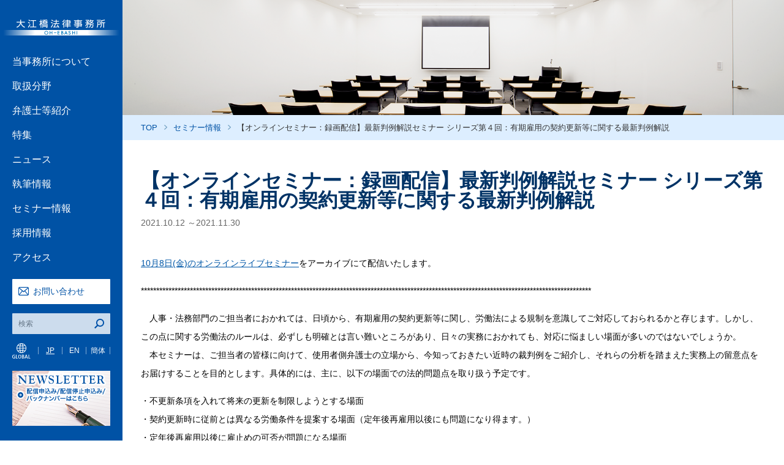

--- FILE ---
content_type: text/html; charset=UTF-8
request_url: https://www.ohebashi.com/jp/seminar/year/2021/20211012seminar-2.php
body_size: 110825
content:
<!DOCTYPE html>
<html lang="ja">
  <head prefix="og: http://ogp.me/ns# fb: http://ogp.me/ns/fb#">
    <meta charset="UTF-8">
    <title>【オンラインセミナー：録画配信】最新判例解説セミナー シリーズ第４回：有期雇用の契約更新等に関する最新判例解説 | セミナー情報 | 大江橋法律事務所</title>
    <meta name="description" content="大江橋法律事務所の弁護士が関与するセミナーをご案内いたします。">
    <meta name="keywords" content="大江橋法律事務所,セミナー">
    <!-- Global site tag (gtag.js) - Google Analytics -->
<script async src="https://www.googletagmanager.com/gtag/js?id=UA-93099615-1"></script>
<script>
  window.dataLayer = window.dataLayer || [];
  function gtag(){dataLayer.push(arguments);}
  gtag('js', new Date());

  gtag('config', 'UA-93099615-1');
  gtag('config', 'G-GBKWMNZBGD')
</script>
<meta http-equiv="X-UA-Compatible" content="IE=edge,chrome=1"/>
<meta name="viewport" content="width=device-width, initial-scale=1,user-scalable=no"/>
<link rel="stylesheet" href="/css/common.css"/>    <link rel="stylesheet" href="/css/seminar.css">
  </head>
  <body>
    <div id="container">
      
<div id="head">
  <h1><a href="/jp/"><img src="/img/logo.png" srcset="/img/logo@2x.png 2x" alt="大江橋法律事務所"/></a></h1>
  <div class="sp" id="sp_nav_btn"><a href="#"><img src="/img/nav_sp@2x.png" alt=""/></a></div>
  <div class="sp" id="sp_lng_btn"><a href="#"><img src="/img/nav_lang@2x.png" alt="GLOBAL"/></a></div>
  <div id="nav">
    <ul>
      <li><a class="gnavpop" href="/jp/firm.php" id="gnav01">当事務所について</a></li>
      <li><a class="gnavpop" href="/jp/practice.php" id="gnav02">取扱分野</a></li>
      <li><a class="gnavpop" href="/jp/lawyers.php" id="gnav03">弁護士等紹介</a></li>
      <li><a class="gnavpop" href="/jp/feature.php">特集</a></li>
      <li><a class="gnavpop" href="/jp/news.php">ニュース</a></li>
      <li><a class="gnavpop" href="/jp/publication.php">執筆情報</a></li>
      <li><a class="gnavpop" href="/jp/seminar.php">セミナー情報</a></li>
      <li><a class="gnavpop" href="/jp/recruit.php" id="gnav04">採用情報</a></li>
      <li><a class="gnavpop" href="/jp/firm/access.php">アクセス</a></li>
    </ul>
  </div>
  <div id="contact_btn">
    <p><a href="/jp/contact.php">お問い合わせ</a></p>
  </div>
  <div id="nav_search">

    <form id="cse-search-box" action="https://google.com/cse" target="_blank">
      <input type="hidden" name="cx" value="005395145972886454432:nsqb2tebew0" />
      <input type="hidden" name="ie" value="UTF-8" />
      <p>
        <input id="nav_search_input" type="text" name="q" placeholder="検索"/>
        <input id="nav_search_btn" type="submit" name="sa" value=""/>
      </p>
    </form>

  </div>
  <div id="nav_lang">
    <dl>
      <dt><img src="/img/nav_lang.png" alt="GLOBAL"/></dt>
      <dd>
        <ul>
          <li class="lang_active"><a href="/jp/">JP</a></li>
          <li><a href="/en/">EN</a></li>
          <li><a href="/gb/">簡体</a></li>
        </ul>
      </dd>
    </dl>
  </div>
  <div id="nav_newsletter">
    <p><a href="/jp/newsletter.php"><img src="/img/news_letter.png" alt="NEWS LETTER バックナンバーはこちら"/></a></p>
  </div>
  <div id="sp_gnav">
    <div id="sp_gnav_inner">
      <dl>
        <dt><a href="#ds">当事務所について</a></dt>
        <dd>
          <ul>
            <li><a href="/jp/firm.php">当事務所について</a></li>
            <li><a href="/jp/firm/philosophy.php">当事務所の行動指針・D&Iポリシーと沿革</a></li>
            <li><a href="/jp/firm/access.php">アクセス</a></li>
            <li><a href="/jp/firm/policy.php">個人情報保護ポリシー</a></li>
          </ul>
        </dd>
      </dl>
      <dl>
        <dt><a href="#ds">取扱分野</a></dt>
        <dd>
          <ul>
            <li><a href="/jp/practice.php">取扱分野</a>
             <dl>
   <dt><a href="#ds">コーポレート・M&A</a></dt>
   
   <dd>
    
     <ul>
     <li><a href="https://www.ohebashi.com/jp/practice/b1-1.php">一般企業法務</a></li>
     
    
     
     <li><a href="https://www.ohebashi.com/jp/practice/b1-2.php">会社訴訟・商事非訟・株主代表訴訟</a></li>
     
    
     
     <li><a href="https://www.ohebashi.com/jp/practice/b1-3.php">M&A・企業再編・事業提携</a></li>
     
    
     
     <li><a href="https://www.ohebashi.com/jp/practice/b1-4.php">プライベートエクイティー</a></li>
     
    
     
     <li><a href="https://www.ohebashi.com/jp/practice/b1-5.php">コーポレートガバナンス・株主総会</a></li>
     
    
     
     <li><a href="https://www.ohebashi.com/jp/practice/b1-6.php">ベンチャー支援</a></li>
     
    
     
     <li><a href="https://www.ohebashi.com/jp/practice/b1-7.php">ESG・サステナビリティ</a></li>
     </ul>
    
   </dd>
  </dl>
 
  <dl>
   <dt><a href="#ds">危機管理・コンプライアンス</a></dt>
   
   <dd>
    
     <ul>
     <li><a href="https://www.ohebashi.com/jp/practice/b2-1.php">企業不祥事対応</a></li>
     
    
     
     <li><a href="https://www.ohebashi.com/jp/practice/b2-2.php">製造物責任法（PL法）</a></li>
     
    
     
     <li><a href="https://www.ohebashi.com/jp/practice/b2-3.php">企業刑事事件</a></li>
     
    
     
     <li><a href="https://www.ohebashi.com/jp/practice/b2-4.php">贈収賄・金融商品取引法・行政取締法規違反</a></li>
     
    
     
     <li><a href="https://www.ohebashi.com/jp/practice/b2-5.php">グローバルコンプライアンス（海外子会社コンプライアンス）</a></li>
     
    
     
     <li><a href="https://www.ohebashi.com/jp/practice/PIP.php">個人情報保護</a></li>
     
    
     
     <li><a href="https://www.ohebashi.com/jp/practice/ITSecurity.php">情報セキュリティ・サイバーセキュリティ</a></li>
     
    
     
     <li><a href="https://www.ohebashi.com/jp/practice/b2-8.php">ビジネスと人権</a></li>
     </ul>
    
   </dd>
  </dl>
 
  <dl>
   <dt><a href="#ds">知的財産</a></dt>
   
   <dd>
    
     <ul>
     <li><a href="https://www.ohebashi.com/jp/practice/b3-1.php">知財取引（特許・商標・意匠・著作権・ノウハウ)</a></li>
     
    
     
     <li><a href="https://www.ohebashi.com/jp/practice/b3-2.php">不正競争</a></li>
     
    
     
     <li><a href="https://www.ohebashi.com/jp/practice/b3-3.php">ライセンス・フランチャイズ</a></li>
     
    
     
     <li><a href="https://www.ohebashi.com/jp/practice/b3-4.php">知財争訟</a></li>
     </ul>
    
   </dd>
  </dl>
 
  <dl>
   <dt><a href="#ds">事業再生・倒産</a></dt>
   
   <dd>
    
     <ul>
     <li><a href="https://www.ohebashi.com/jp/practice/b4-1.php">事業再生・倒産全般</a></li>
     
    
     
     <li><a href="https://www.ohebashi.com/jp/practice/b4-2.php">私的整理手続</a></li>
     
    
     
     <li><a href="https://www.ohebashi.com/jp/practice/b4-3.php">事業再生ADR・中小企業再生支援協議会</a></li>
     
    
     
     <li><a href="https://www.ohebashi.com/jp/practice/b4-4.php">民事再生・会社更生</a></li>
     
    
     
     <li><a href="https://www.ohebashi.com/jp/practice/b4-5.php">破産・特別清算</a></li>
     
    
     
     <li><a href="https://www.ohebashi.com/jp/practice/b4-6.php">経営者保証ガイドライン</a></li>
     
    
     
     <li><a href="https://www.ohebashi.com/jp/practice/b4-7.php">スポンサー・DIPファイナンス</a></li>
     
    
     
     <li><a href="https://www.ohebashi.com/jp/practice/b4-10.php">債権保全（担保）・債権回収・債権管理</a></li>
     
    
     
     <li><a href="https://www.ohebashi.com/jp/practice/b4-8.php">国際倒産</a></li>
     
    
     
     <li><a href="https://www.ohebashi.com/jp/practice/b4-9.php">事業承継</a></li>
     </ul>
    
   </dd>
  </dl>
 
  <dl>
   <dt><a href="#ds">独禁法</a></dt>
   
   <dd>
    
     <ul>
     <li><a href="https://www.ohebashi.com/jp/practice/b5-1.php">当局調査対応</a></li>
     
    
     
     <li><a href="https://www.ohebashi.com/jp/practice/b5-2.php">公正取引関連訴訟</a></li>
     
    
     
     <li><a href="https://www.ohebashi.com/jp/practice/b5-3.php">企業結合審査対応</a></li>
     
    
     
     <li><a href="https://www.ohebashi.com/jp/practice/b5-4.php">公正取引コンサルティング</a></li>
     
    
     
     <li><a href="https://www.ohebashi.com/jp/practice/b5-5.php">公正取引コンプライアンス</a></li>
     </ul>
    
   </dd>
  </dl>
 
  <dl>
   <dt><a href="#ds">消費者法</a></dt>
   
   <dd>
    
     <ul>
     <li><a href="https://www.ohebashi.com/jp/practice/b18-1.php">当局調査対応（景品表示法等）</a></li>
     
    
     
     <li><a href="https://www.ohebashi.com/jp/practice/b18-2.php">景品表示法を含む広告・表示規制等対応相談</a></li>
     
    
     
     <li><a href="https://www.ohebashi.com/jp/practice/b18-3.php">差止請求・訴訟等対応</a></li>
     
    
     
     <li><a href="https://www.ohebashi.com/jp/practice/b18-4.php">消費者契約・利用規約、特商法等対応相談</a></li>
     </ul>
    
   </dd>
  </dl>
 
  <dl>
   <dt><a href="#ds">紛争解決</a></dt>
   
   <dd>
    
     <ul>
     <li><a href="https://www.ohebashi.com/jp/practice/b6-1.php">会社訴訟・商事非訟・株主代表訴訟</a></li>
     
    
     
     <li><a href="https://www.ohebashi.com/jp/practice/b6-2.php">公正取引関連訴訟</a></li>
     
    
     
     <li><a href="https://www.ohebashi.com/jp/practice/b6-3.php">知財争訟</a></li>
     
    
     
     <li><a href="https://www.ohebashi.com/jp/practice/b6-4.php">製造物責任訴訟（PL法）</a></li>
     
    
     
     <li><a href="https://www.ohebashi.com/jp/practice/b6-5.php">労働訴訟・労働審判・労働委員会</a></li>
     
    
     
     <li><a href="https://www.ohebashi.com/jp/practice/b6-6.php">税務争訟</a></li>
     
    
     
     <li><a href="https://www.ohebashi.com/jp/practice/b6-7.php">国際的紛争解決</a></li>
     
    
     
     <li><a href="https://www.ohebashi.com/jp/practice/201810-international-arbitration.php">国際仲裁</a></li>
     </ul>
    
   </dd>
  </dl>
 
  <dl>
   <dt><a href="#ds">ファイナンス・保険</a></dt>
   
   <dd>
    
     <ul>
     <li><a href="https://www.ohebashi.com/jp/practice/b7-1.php">保険</a></li>
     
    
     
     <li><a href="https://www.ohebashi.com/jp/practice/b7-2.php">ストラクチャードファイナンス</a></li>
     
    
     
     <li><a href="https://www.ohebashi.com/jp/practice/b7-3.php">バンキング・与信取引・デリバティブ</a></li>
     
    
     
     <li><a href="https://www.ohebashi.com/jp/practice/b7-4.php">フィンテック</a></li>
     
    
     
     <li><a href="https://www.ohebashi.com/jp/practice/b7-5.php">買収ファイナンス</a></li>
     
    
     
     <li><a href="https://www.ohebashi.com/jp/practice/b7-6.php">プロジェクトファイナンス</a></li>
     
    
     
     <li><a href="https://www.ohebashi.com/jp/practice/b7-7.php">ファンド・インベストメントマネジメント</a></li>
     
    
     
     <li><a href="https://www.ohebashi.com/jp/practice/b7-8.php">キャピタルマーケッツ</a></li>
     
    
     
     <li><a href="https://www.ohebashi.com/jp/practice/b7-9.php">金融規制</a></li>
     
    
     
     <li><a href="https://www.ohebashi.com/jp/practice/b7-10.php">ベンチャーキャピタル・ベンチャーファイナンス</a></li>
     </ul>
    
   </dd>
  </dl>
 
  <dl>
   <dt><a href="#ds">人事・労務</a></dt>
   
   <dd>
    
     <ul>
     <li><a href="https://www.ohebashi.com/jp/practice/b8-1.php">労務アドバイス</a></li>
     
    
     
     <li><a href="https://www.ohebashi.com/jp/practice/b8-2.php">労働訴訟・労働審判・労働委員会</a></li>
     
    
     
     <li><a href="https://www.ohebashi.com/jp/practice/b8-3.php">人事・年金・福利厚生制度</a></li>
     </ul>
    
   </dd>
  </dl>
 
  <dl>
   <dt><a href="#ds">行政</a></dt>
   
   <dd>
    
     <ul>
     <li><a href="https://www.ohebashi.com/jp/practice/b9-1.php">行政法</a></li>
     
    
     
     <li><a href="https://www.ohebashi.com/jp/practice/b9-2.php">行政取締・行政規制・許認可</a></li>
     </ul>
    
   </dd>
  </dl>
 
  <dl>
   <dt><a href="#ds">税務</a></dt>
   
   <dd>
    
     <ul>
     <li><a href="https://www.ohebashi.com/jp/practice/b10-1.php">税務争訟</a></li>
     
    
     
     <li><a href="https://www.ohebashi.com/jp/practice/b10-2.php">税務アドバイス</a></li>
     </ul>
    
   </dd>
  </dl>
 
  <dl>
   <dt><a href="#ds">国際法務</a></dt>
   
   <dd>
    
     <ul>
     <li><a href="https://www.ohebashi.com/jp/practice/b11-2.php">国際通商・アンチダンピング対応</a></li>
     
    
     
     <li><a href="https://www.ohebashi.com/jp/practice/b11-3.php">国際通商・関税・原産地規則、貿易障壁、貿易管理</a></li>
     
    
     
     <li><a href="https://www.ohebashi.com/jp/practice/b11-4.php">国際的紛争解決</a></li>
     
    
     
     <li><a href="https://www.ohebashi.com/jp/practice/201810-international-arbitration-2.php">国際仲裁</a></li>
     
    
     
     <li><a href="https://www.ohebashi.com/jp/practice/b11-1.php">国際契約</a></li>
     
    
     
     <li><a href="https://www.ohebashi.com/jp/practice/b11-6.php">北米</a></li>
     
    
     
     <li><a href="https://www.ohebashi.com/jp/practice/b11-7.php">欧州</a></li>
     
    
     
     <li><a href="https://www.ohebashi.com/jp/practice/b11-8.php">中国</a></li>
     
    
     
     <li><a href="https://www.ohebashi.com/jp/practice/b11-9.php">アジアデスク</a></li>
     
    
     
     <li><a href="https://www.ohebashi.com/jp/practice/b11-9-1.php">シンガポール</a></li>
     
    
     
     <li><a href="https://www.ohebashi.com/jp/practice/b11-9-2.php">マレーシア</a></li>
     
    
     
     <li><a href="https://www.ohebashi.com/jp/practice/b11-9-3.php">インドネシア</a></li>
     
    
     
     <li><a href="https://www.ohebashi.com/jp/practice/b11-9-4.php">タイ</a></li>
     
    
     
     <li><a href="https://www.ohebashi.com/jp/practice/b11-9-5.php">ベトナム</a></li>
     
    
     
     <li><a href="https://www.ohebashi.com/jp/practice/b11-9-6.php">ミャンマー</a></li>
     
    
     
     <li><a href="https://www.ohebashi.com/jp/practice/b11-9-7.php">カンボジア・ラオス</a></li>
     
    
     
     <li><a href="https://www.ohebashi.com/jp/practice/b11-9-8.php">フィリピン</a></li>
     
    
     
     <li><a href="https://www.ohebashi.com/jp/practice/b11-9-9.php">インド</a></li>
     
    
     
     <li><a href="https://www.ohebashi.com/jp/practice/b11-9-10.php">トルコ</a></li>
     
    
     
     <li><a href="https://www.ohebashi.com/jp/practice/b11-9-11.php">韓国</a></li>
     
    
     
     <li><a href="https://www.ohebashi.com/jp/practice/b11-9-12.php">香港</a></li>
     
    
     
     <li><a href="https://www.ohebashi.com/jp/practice/b11-9-13.php">台湾</a></li>
     
    
     
     <li><a href="https://www.ohebashi.com/jp/practice/b11-10.php">中南米</a></li>
     
    
     
     <li><a href="https://www.ohebashi.com/jp/practice/b11-11.php">アフリカ</a></li>
     
    
     
     <li><a href="https://www.ohebashi.com/jp/practice/b11-12.php">中東</a></li>
     
    
     
     <li><a href="https://www.ohebashi.com/jp/practice/b11-13.php">オーストラリア</a></li>
     </ul>
    
   </dd>
  </dl>
 
  <dl>
   <dt><a href="#ds">ライフサイエンス・薬事・医療</a></dt>
   
   <dd>
    
     <ul>
     <li><a href="https://www.ohebashi.com/jp/practice/b15-1.php">医薬品・医療機器のライセンス・研究開発</a></li>
     
    
     
     <li><a href="https://www.ohebashi.com/jp/practice/b15-2.php">産学連携</a></li>
     
    
     
     <li><a href="https://www.ohebashi.com/jp/practice/b15-3.php">医薬品・医療機器の製造販売業等</a></li>
     
    
     
     <li><a href="https://www.ohebashi.com/jp/practice/b15-4.php">流通戦略</a></li>
     
    
     
     <li><a href="https://www.ohebashi.com/jp/practice/b15-5.php">表示・宣伝広告・プロモーション</a></li>
     
    
     
     <li><a href="https://www.ohebashi.com/jp/practice/b15-6.php">紛争解決</a></li>
     
    
     
     <li><a href="https://www.ohebashi.com/jp/practice/b15-7.php">危機管理・リコール対応</a></li>
     
    
     
     <li><a href="https://www.ohebashi.com/jp/practice/b15-8.php">M&A</a></li>
     
    
     
     <li><a href="https://www.ohebashi.com/jp/practice/b15-9.php">医療（病院）・介護</a></li>
     
    
     
     <li><a href="https://www.ohebashi.com/jp/practice/b15-10.php">医薬部外品・化粧品・美容</a></li>
     </ul>
    
   </dd>
  </dl>
 
  <dl>
   <dt><a href="#ds">個人情報・AI・IT・デジタル</a></dt>
   
   <dd>
    
     <ul>
     <li><a href="https://www.ohebashi.com/jp/practice/b16-1.php">個人情報保護・プライバシー</a></li>
     
    
     
     <li><a href="https://www.ohebashi.com/jp/practice/b16-2.php">情報セキュリティ・サイバーセキュリティ</a></li>
     
    
     
     <li><a href="https://www.ohebashi.com/jp/practice/b16-3.php">情報漏えい対応</a></li>
     
    
     
     <li><a href="https://www.ohebashi.com/jp/practice/b16-4.php">AI・機械学習</a></li>
     
    
     
     <li><a href="https://www.ohebashi.com/jp/practice/b16-5.php">フィンテック</a></li>
     
    
     
     <li><a href="https://www.ohebashi.com/jp/practice/b16-6.php">デジタル法</a></li>
     </ul>
    
   </dd>
  </dl>
 
  <dl>
   <dt><a href="#ds">サステナビリティ・ESG</a></dt>
   
   <dd>
    
     <ul>
     <li><a href="https://www.ohebashi.com/jp/practice/b17-1.php">サステナビリティ・ガバナンス</a></li>
     
    
     
     <li><a href="https://www.ohebashi.com/jp/practice/b17-2.php">ビジネスと人権</a></li>
     
    
     
     <li><a href="https://www.ohebashi.com/jp/practice/b17-3.php">サステナブルファイナンス、ESG投資</a></li>
     
    
     
     <li><a href="https://www.ohebashi.com/jp/practice/b17-4.php">環境</a></li>
     
    
     
     <li><a href="https://www.ohebashi.com/jp/practice/b17-5.php">ダイバーシティ＆インクルージョン</a></li>
     </ul>
    
   </dd>
  </dl>
 
  <dl>
   <dt><a href="#ds">エネルギー・インフラストラクチャー</a></dt>
   
   <dd>
    
     <ul>
     <li><a href="https://www.ohebashi.com/jp/practice/b19-1.php">再生可能エネルギー</a></li>
     
    
     
     <li><a href="https://www.ohebashi.com/jp/practice/b19-2.php">環境価値取引</a></li>
     
    
     
     <li><a href="https://www.ohebashi.com/jp/practice/b19-3.php">水素・アンモニア</a></li>
     
    
     
     <li><a href="https://www.ohebashi.com/jp/practice/b19-4.php">建設・インフラストラクチャー</a></li>
     
    
     
     <li><a href="https://www.ohebashi.com/jp/practice/post.php">電力・ガス</a></li>
     </ul>
    
   </dd>
  </dl>
 
  <dl>
   <dt><a href="#ds">産業別分野</a></dt>
   
   <dd>
    
     <ul>
     <li><a href="https://www.ohebashi.com/jp/practice/b12-1.php">不動産</a></li>
     
    
     
     <li><a href="https://www.ohebashi.com/jp/practice/b12-5.php">保険</a></li>
     
    
     
     <li><a href="https://www.ohebashi.com/jp/practice/b12-8.php">環境</a></li>
     
    
     
     <li><a href="https://www.ohebashi.com/jp/practice/b12-9.php">エンターテインメント</a></li>
     
    
     
     <li><a href="https://www.ohebashi.com/jp/practice/b12-10.php">スポーツ</a></li>
     
    
     
     <li><a href="https://www.ohebashi.com/jp/practice/b12-11.php">IT・インターネット・情報通信</a></li>
     
    
     
     <li><a href="https://www.ohebashi.com/jp/practice/b11-5.php">海事・航空・運輸</a></li>
     
    
     
     <li><a href="https://www.ohebashi.com/jp/practice/b12-12.php">フランチャイズ</a></li>
     </ul>
    
   </dd>
  </dl>
 
  <dl>
   <dt><a href="#ds">個人法務</a></dt>
   
   <dd>
    
     <ul>
     <li><a href="https://www.ohebashi.com/jp/practice/b13-1.php">一般民事訴訟・相談</a></li>
     
    
     
     <li><a href="https://www.ohebashi.com/jp/practice/b13-2.php">家事・相続・遺言</a></li>
     
    
     
     <li><a href="https://www.ohebashi.com/jp/practice/b13-3.php">刑事事件</a></li>
     
    
     
     <li><a href="https://www.ohebashi.com/jp/practice/b13-4.php">個人不動産</a></li>
     </ul>
    
   </dd>
  </dl>
 
  <dl>
   <dt><a href="#ds">公益活動</a></dt>
   
   <dd>
    
     <ul>
     <li><a href="https://www.ohebashi.com/jp/practice/b14-1.php">国内プロボノ活動</a></li>
     
    
     
     <li><a href="https://www.ohebashi.com/jp/practice/b14-2.php">国際プロボノ活動</a></li>
     </ul>
    
   </dd>
  </dl>
 
            </li>
          </ul>
        </dd>
      </dl>
      <dl>
        <dt><a href="#ds">弁護士等紹介</a></dt>
        <dd>
          <ul>
            <li><a href="/jp/lawyers.php">弁護士等紹介</a></li>
            <li><a href="/jp/lawyers/alphabetical.php">五十音順で探す</a></li>
            <li><a href="/jp/lawyers/position.php">役職で探す</a></li>
            <li><a href="/jp/lawyers/location.php">拠点別で探す</a></li>
            <li><a href="/jp/lawyers.php#practice_list">取扱分野で探す</a></li>
          </ul>
        </dd>
      </dl>
      <dl>
        <dt><a class="sp_gnav_noicon" href="/jp/feature.php">特集</a></dt>
      </dl>
      <dl>
        <dt><a class="sp_gnav_noicon" href="/jp/news.php">ニュース</a></dt>
      </dl>
      <dl>
        <dt><a class="sp_gnav_noicon" href="/jp/publication.php">執筆情報</a></dt>
      </dl>
      <dl>
        <dt><a class="sp_gnav_noicon" href="/jp/seminar.php">セミナー情報</a></dt>
      </dl>
      <dl>
        <dt><a href="#ds">採用情報</a></dt>
        <dd>
          <ul>
            <li><a href="/jp/recruit.php">採用情報</a></li>
            <li><a href="/jp/recruit_Bar.php">司法試験受験者・合格者</a></li>
            <li><a href="/jp/recruit_LS.php">法科大学院在学生</a></li>
            <li><a href="/jp/recruit_student.php">大学学部在学生</a></li>
            <li><a href="/jp/recruit_LA.php">司法試験予備試験合格者</a></li>
            <li><a href="/jp/recruit_law.php">経験弁護士 採用</a></li>
            <li><a href="/jp/recruit_staff.php">スタッフ採用</a></li>
            <li><a href="/jp/recruit.php#voice">VOICE of OH-EBASHI</a></li>
          </ul>
        </dd>
      </dl>
      <dl>
        <dt><a class="sp_gnav_noicon" href="/jp/firm/access.php">アクセス</a></dt>
      </dl>
      <div id="contact_btn_sp">
        <p><a href="/jp/contact.php">お問い合わせ</a></p>
      </div>
      <form id="gnav_form_sp" action="https://google.com/cse" target="_blank">
        <input type="hidden" name="cx" value="005395145972886454432:nsqb2tebew0" />
        <input type="hidden" name="ie" value="UTF-8" />
        <p>
          <input class="nav_search_input" type="text" name="q" placeholder="検索"/>
          <input class="nav_search_btn" type="submit" name="sa" value=""/>
        </p>
      </form>
      <div id="nav_newsletter_sp">
        <p><a href="/jp/newsletter.php"><img src="/img/news_letter@2x.png" alt="NEWS LETTER バックナンバーはこちら"/></a></p>
      </div>
    </div>
  </div>
</div>      <div id="content">
        <div id="newsletter">
          <p id="mv"><img class="pc" src="/img/seminar/mv.png"><img class="sp" src="/img/seminar/mv@2x.png"></p>
          <div id="breadcrumb">
            <ol>
              <li><a href="/jp/">TOP</a></li>
              <li><a href="/jp/seminar.php">セミナー情報</a></li>
              <li>【オンラインセミナー：録画配信】最新判例解説セミナー シリーズ第４回：有期雇用の契約更新等に関する最新判例解説</li>
            </ol>
          </div>
          <div class="inner" id="newsletter_main">
            <h2 id="page_detail_title">【オンラインセミナー：録画配信】最新判例解説セミナー シリーズ第４回：有期雇用の契約更新等に関する最新判例解説</h2>
            <h3 id="page_detail_date">
            


	2021.10.12
	～2021.11.30

            </h3>
            <div id="publication_detail">
              <div id="publication_body">
                <p><a href="https://www.ohebashi.com/jp/seminar/year/2021/20211008seminar.php">10月8日(金)のオンラインライブセミナー</a>をアーカイブにて配信いたします。</p>
<p>***************************************************************************************************************************************************</p>
<p></p>
<p>　人事・法務部門のご担当者におかれては、日頃から、有期雇用の契約更新等に関し、労働法による規制を意識してご対応しておられるかと存じます。しかし、この点に関する労働法のルールは、必ずしも明確とは言い難いところがあり、日々の実務におかれても、対応に悩ましい場面が多いのではないでしょうか。<br /> 　本セミナーは、ご担当者の皆様に向けて、使用者側弁護士の立場から、今知っておきたい近時の裁判例をご紹介し、それらの分析を踏まえた実務上の留意点をお届けすることを目的とします。具体的には、主に、以下の場面での法的問題点を取り扱う予定です。</p>
<p>・不更新条項を入れて将来の更新を制限しようとする場面<br /> ・契約更新時に従前とは異なる労働条件を提案する場面（定年後再雇用以後にも問題になり得ます。）<br /> ・定年後再雇用以後に雇止めの可否が問題になる場面<br /> ・「継続的な勤務」（更新）が見込まれる有期雇用について同一労働同一賃金が問題になる場面</p>
<p></p>
<p>皆様のお申込みをお待ちしております。</p>
<p>● <a href="https://www.ohebashi.com/jp/seminar/saishin4-seminar.php">お申込はこちらからどうぞ</a>　お申込期限：2021年11月29日（月）まで<br /> 　※ メールアドレスのお間違いが非常に多くなっております。恐れ入りますが、入力後のご確認をお願い申し上げます。<br /> 　※ 同業者の方、およびご登録いただいた情報から所属先の確認ができない方等、当事務所が適切ではないと判断するお申込みについては、個別にご連絡することなくご視聴をお断りする場合がございますのでご了承ください。<br /> 　※ 本セミナーの録音・録画、内容や資料の無断複製・引用はお控えください。</p>
<p>● 費用：無料</p>
              </div>

              <p>
                
                分野：<a href="https://www.ohebashi.com/jp/practice/b8-1.php">労務アドバイス</a> <a href="https://www.ohebashi.com/jp/practice/b8-2.php">労働訴訟・労働審判・労働委員会</a> 
              </p>

            <div id="seminar_content_body">
              
              <div class="seminar_content_body_row">
                日時：


	2021年10月12日(火)
	～2021年11月30日(火)




                

                
                <br>講演者等：<a href="https://www.ohebashi.com/jp/lawyers/komoguchi_takashi.php">菰口 高志</a> 
                

                

                

                
              </div>
              

              

              

              

              
            </div>

            </div>





<div id="publication_table_list"> 






    
	
	
	
	
	





    
	
	
	
	
	



            <h3 class="publication_content_title">菰口 高志 に関する他のセミナー情報</h3>
            <div class="common_table_list"> 
  
                <dl>
                  <dt>2025.12.12</dt>
                  <dd><a href="https://www.ohebashi.com/jp/seminar/year/2025/post-866.php">ハラスメント対策のアップデート～パワハラ、セクハラ、カスハラを中心に～</a></dd>
                </dl>
  
                <dl>
                  <dt>2025.10.04</dt>
                  <dd><a href="https://www.ohebashi.com/jp/seminar/year/2025/content-2.php">労働法実務から考える　産業保健のトラブル対策</a></dd>
                </dl>
  
                <dl>
                  <dt>2025.09.20</dt>
                  <dd><a href="https://www.ohebashi.com/jp/seminar/year/2025/53-1.php">日本産業保健法学会・第5回学術大会　シンポジウム3「職場におけるデジタルヘルスへの期待・課題と法 ～ウェアラブルデバイスの仮想事例から考察する～」</a></dd>
                </dl>
  
                <dl>
                  <dt>2024.12.06</dt>
                  <dd><a href="https://www.ohebashi.com/jp/seminar/year/2024/2-2024111.php">2時間で学ぶフリーランス法 （2024年11月1日施行） ～労働法との共通点と相違点を解説～</a></dd>
                </dl>
  
                <dl>
                  <dt>2024.11.09</dt>
                  <dd><a href="https://www.ohebashi.com/jp/seminar/year/2024/post-822.php">メンタルヘルス等の問題が疑われる社員への 「配慮」と「人事対応」の使い分け方 ～労働法・産業保健法の観点から～</a></dd>
                </dl>
  
                <dl>
                  <dt>2024.09.26</dt>
                  <dd><a href="https://www.ohebashi.com/jp/seminar/year/2024/20240926WL.php">【オンラインセミナー】2024年11月1日施行・フリーランス法の実務チェックポイント</a></dd>
                </dl>
  
                <dl>
                  <dt>2024.09.22</dt>
                  <dd><a href="https://www.ohebashi.com/jp/seminar/year/2024/48.php">日本産業保健法学会・第4回学術大会　シンポジウム8「治療と仕事の両立支援の課題と法」</a></dd>
                </dl>
  
                <dl>
                  <dt>2024.09.21</dt>
                  <dd><a href="https://www.ohebashi.com/jp/seminar/year/2024/4nec.php">日本産業保健法学会・第4回学術大会　連携学会シンポジウム１「シャープNECディスプレイソリューションズ事件をめぐって」</a></dd>
                </dl>
  
                <dl>
                  <dt>2024.03.09</dt>
                  <dd><a href="https://www.ohebashi.com/jp/seminar/year/2024/post-799.php">メンタルヘルス不調への対応と休職・復職の実務 ～使用者の「法的義務」の観点からのアプローチ～</a></dd>
                </dl>
  
                <dl>
                  <dt>2023.12.20</dt>
                  <dd><a href="https://www.ohebashi.com/jp/seminar/year/2023/20231220-seminar2.php">【オンラインセミナー：録画配信】海外進出する企業のための法務 第7回：危機時に現地国にいる社員に対する企業の義務と対応 ー 準拠法と安全配慮義務の観点から</a></dd>
                </dl>
  
                <dl>
                  <dt>2023.12.20</dt>
                  <dd><a href="https://www.ohebashi.com/jp/seminar/year/2023/20231220seminar.php">【オンラインセミナー】海外進出する企業のための法務 第7回：危機時に現地国にいる社員に対する企業の義務と対応  ー 準拠法と安全配慮義務の観点から</a></dd>
                </dl>
  
                <dl>
                  <dt>2023.11.17</dt>
                  <dd><a href="https://www.ohebashi.com/jp/seminar/year/2023/lgbtq-1.php">最新の動きを把握する！安全配慮義務と職場環境配慮義務～メンタルヘルス、ハラスメント調査、LGBTQ＋をテーマに裁判例を分析～</a></dd>
                </dl>
  
                <dl>
                  <dt>2023.09.17</dt>
                  <dd><a href="https://www.ohebashi.com/jp/seminar/year/2023/34-1.php">日本産業保健法学会・第3回学術大会　シンポジウム4「職場における健康情報の取扱い ～法学と産業保健実務の橋渡し～」 </a></dd>
                </dl>
  
                <dl>
                  <dt>2023.06.27</dt>
                  <dd><a href="https://www.ohebashi.com/jp/seminar/year/2023/post-776.php">【録画配信】労働法の裁判例にみる　社内調査時に知っておくべき従業員等に対する義務と責任</a></dd>
                </dl>
  
                <dl>
                  <dt>2023.04.04</dt>
                  <dd><a href="https://www.ohebashi.com/jp/seminar/year/2023/fintech-camp.php">【オンラインセミナー：録画配信】FinTech Camp デジタル給与解禁のポイント（全6回）</a></dd>
                </dl>
  
                <dl>
                  <dt>2023.03.04</dt>
                  <dd><a href="https://www.ohebashi.com/jp/seminar/year/2023/post-756.php">日本産業保健法学会／対面型研修 ＜東京高裁平成25年11月27日判決・横河電機事件（SE・うつ病罹患）を題材に＞</a></dd>
                </dl>
  
                <dl>
                  <dt>2023.02.21</dt>
                  <dd><a href="https://www.ohebashi.com/jp/seminar/year/2023/post-760.php">【オンラインセミナー：録画配信】労働法の基礎　実務担当者の「基本的視点」をチェック</a></dd>
                </dl>
  
                <dl>
                  <dt>2022.12.08</dt>
                  <dd><a href="https://www.ohebashi.com/jp/seminar/year/2022/20221208seminar.php">【オンラインセミナー：録画配信】「デジタル給与」の解禁に向けた検討と準備のポイント ～労働法と資金決済法の双方の視点から～</a></dd>
                </dl>
  
                <dl>
                  <dt>2022.12.07</dt>
                  <dd><a href="https://www.ohebashi.com/jp/seminar/year/2022/20221207seminar.php">【オンラインセミナー】「デジタル給与」の解禁に向けた検討と準備のポイント ～労働法と資金決済法の双方の視点から～</a></dd>
                </dl>
  
                <dl>
                  <dt>2022.09.30</dt>
                  <dd><a href="https://www.ohebashi.com/jp/seminar/year/2022/post-740.php">配転・出向の「いま」を考える　～ジョブ型雇用、メンタルヘルス、ハラスメント、 テレワークの動きを踏まえて～ </a></dd>
                </dl>
  
                <dl>
                  <dt>2022.09.18</dt>
                  <dd><a href="https://www.ohebashi.com/jp/seminar/year/2022/post-735.php">日本産業保健法学会・第２回学術大会　シンポジウム３（学問の最前線（産業保健枠））：「職場における遺伝情報の取扱いと対応の実際～遺伝性腫瘍の仮想事例からの接近～」</a></dd>
                </dl>
  
                <dl>
                  <dt>2022.07.25</dt>
                  <dd><a href="https://www.ohebashi.com/jp/seminar/year/2022/20220725WL.php">【オンラインセミナー】労務管理における「安全配慮」の勘所 ～メンタルヘルスその他の現代的諸問題を横断する～</a></dd>
                </dl>
  
                <dl>
                  <dt>2021.10.08</dt>
                  <dd><a href="https://www.ohebashi.com/jp/seminar/year/2021/20211008seminar.php">【オンラインセミナー】最新判例解説セミナー シリーズ第４回：有期雇用の契約更新等に関する最新判例解説</a></dd>
                </dl>
  
                <dl>
                  <dt>2021.08.30</dt>
                  <dd><a href="https://www.ohebashi.com/jp/seminar/year/2021/post-712.php">社外人材活用のリスク～「雇用」と「雇用類似」の働き方を労働法と独禁法から考える～</a></dd>
                </dl>
  
                <dl>
                  <dt>2021.07.19</dt>
                  <dd><a href="https://www.ohebashi.com/jp/seminar/year/2021/20210719WL.php">【オンラインセミナー】配転・出向・転籍の実務をアップデート－近時の裁判例、「ジョブ型雇用」導入の動きも踏まえて－</a></dd>
                </dl>
  
                <dl>
                  <dt>2021.05.27</dt>
                  <dd><a href="https://www.ohebashi.com/jp/seminar/year/2021/20210527seminar.php">【オンラインセミナー：録画配信】30分でチェック！労働法シリーズ ～労働法からみたフリーランス活用の法務リスク～</a></dd>
                </dl>
  
                <dl>
                  <dt>2020.07.30</dt>
                  <dd><a href="https://www.ohebashi.com/jp/seminar/year/2020/20200730WL.php">【オンラインセミナー】社外の人材活用とリスク ～独禁法と労働法の交錯～</a></dd>
                </dl>
  
                <dl>
                  <dt>2019.11.22</dt>
                  <dd><a href="https://www.ohebashi.com/jp/seminar/year/2019/post-673.php">競争法と個人情報の集積・利活用の方法</a></dd>
                </dl>
  
                <dl>
                  <dt>2017.05.19</dt>
                  <dd><a href="https://www.ohebashi.com/jp/seminar/year/2017/20170519WL.php">経営企画・法務・人事を横断 M&Aを成功に導くための人事労務の留意点 ～変わりゆく法令・裁判例・実務を踏まえて～</a></dd>
                </dl>
  
                <dl>
                  <dt>2016.02.26</dt>
                  <dd><a href="https://www.ohebashi.com/jp/seminar/year/2016/post-76.php">労働法セミナー＜名古屋＞　「労働者派遣法改正への対応」</a></dd>
                </dl>
  
            </div>
            <p class="news_back_btn publication_more_btn"><a href="#ds"><span> MORE</span></a></p>














  






  












            <h3 class="publication_content_title">労務アドバイス に関する他のセミナー情報</h3>
            <div class="common_table_list"> 
  
                <dl>
                  <dt>2026.01.21</dt>
                  <dd><a href="https://www.ohebashi.com/jp/seminar/year/2026/20260121seminar.php">【オンラインセミナー：録画配信】判例解説セミナー シリーズ第35回：私傷病休職からの復職に関する最新判例</a></dd>
                </dl>
  
                <dl>
                  <dt>2026.01.20</dt>
                  <dd><a href="https://www.ohebashi.com/jp/seminar/year/2026/20260120seminar.php">【オンラインセミナー】判例解説セミナー シリーズ第35回：私傷病休職からの復職に関する最新判例</a></dd>
                </dl>
  
                <dl>
                  <dt>2025.12.12</dt>
                  <dd><a href="https://www.ohebashi.com/jp/seminar/year/2025/post-866.php">ハラスメント対策のアップデート～パワハラ、セクハラ、カスハラを中心に～</a></dd>
                </dl>
  
                <dl>
                  <dt>2025.10.20</dt>
                  <dd><a href="https://www.ohebashi.com/jp/seminar/year/2025/20251020seminar.php">【オンラインセミナー：録画配信】判例解説セミナー シリーズ第32回：事業場外みなし労働時間制に関する最新判例セミナー ―テレワーク導入時における留意点―</a></dd>
                </dl>
  
                <dl>
                  <dt>2025.10.17</dt>
                  <dd><a href="https://www.ohebashi.com/jp/seminar/year/2025/20251017seminar.php">【オンラインセミナー】判例解説セミナー シリーズ第32回：事業場外みなし労働時間制に関する最新判例セミナー ―テレワーク導入時における留意点―</a></dd>
                </dl>
  
                <dl>
                  <dt>2025.10.04</dt>
                  <dd><a href="https://www.ohebashi.com/jp/seminar/year/2025/content-2.php">労働法実務から考える　産業保健のトラブル対策</a></dd>
                </dl>
  
                <dl>
                  <dt>2025.09.20</dt>
                  <dd><a href="https://www.ohebashi.com/jp/seminar/year/2025/53-1.php">日本産業保健法学会・第5回学術大会　シンポジウム3「職場におけるデジタルヘルスへの期待・課題と法 ～ウェアラブルデバイスの仮想事例から考察する～」</a></dd>
                </dl>
  
                <dl>
                  <dt>2025.07.09</dt>
                  <dd><a href="https://www.ohebashi.com/jp/seminar/year/2025/20250709seminar.php">【オンラインセミナー：録画配信】判例解説セミナー シリーズ第30回：退任取締役の退職慰労金の支給に関する最新判例解説</a></dd>
                </dl>
  
                <dl>
                  <dt>2025.07.08</dt>
                  <dd><a href="https://www.ohebashi.com/jp/seminar/year/2025/20250708seminar.php">【オンラインセミナー】判例解説セミナー シリーズ第30回：退任取締役の退職慰労金の支給に関する最新判例解説</a></dd>
                </dl>
  
                <dl>
                  <dt>2025.04.25</dt>
                  <dd><a href="https://www.ohebashi.com/jp/seminar/year/2025/20250425TR.php">【オンラインセミナー】復職の可否の判断をめぐる法的問題の整理 ～ 近時の裁判例を踏まえて</a></dd>
                </dl>
  
                <dl>
                  <dt>2025.01.30</dt>
                  <dd><a href="https://www.ohebashi.com/jp/seminar/year/2025/post-837.php">【オンラインライブセミナー】中国企業管理～中国事業の再編及び拠点撤退の実務～</a></dd>
                </dl>
  
                <dl>
                  <dt>2024.12.06</dt>
                  <dd><a href="https://www.ohebashi.com/jp/seminar/year/2024/2-2024111.php">2時間で学ぶフリーランス法 （2024年11月1日施行） ～労働法との共通点と相違点を解説～</a></dd>
                </dl>
  
                <dl>
                  <dt>2024.11.28</dt>
                  <dd><a href="https://www.ohebashi.com/jp/seminar/year/2024/post-838.php">【オンライン】来年施行！　改正育児・介護休業法のポイントと実務対応</a></dd>
                </dl>
  
                <dl>
                  <dt>2024.11.09</dt>
                  <dd><a href="https://www.ohebashi.com/jp/seminar/year/2024/post-822.php">メンタルヘルス等の問題が疑われる社員への 「配慮」と「人事対応」の使い分け方 ～労働法・産業保健法の観点から～</a></dd>
                </dl>
  
                <dl>
                  <dt>2024.09.26</dt>
                  <dd><a href="https://www.ohebashi.com/jp/seminar/year/2024/20240926WL.php">【オンラインセミナー】2024年11月1日施行・フリーランス法の実務チェックポイント</a></dd>
                </dl>
  
                <dl>
                  <dt>2024.09.22</dt>
                  <dd><a href="https://www.ohebashi.com/jp/seminar/year/2024/48.php">日本産業保健法学会・第4回学術大会　シンポジウム8「治療と仕事の両立支援の課題と法」</a></dd>
                </dl>
  
                <dl>
                  <dt>2024.09.21</dt>
                  <dd><a href="https://www.ohebashi.com/jp/seminar/year/2024/4nec.php">日本産業保健法学会・第4回学術大会　連携学会シンポジウム１「シャープNECディスプレイソリューションズ事件をめぐって」</a></dd>
                </dl>
  
                <dl>
                  <dt>2024.08.01</dt>
                  <dd><a href="https://www.ohebashi.com/jp/seminar/year/2024/2025.php">【ライブ配信】改正育児・介護休業法の最新動向と社内対応のポイント〜2025年改正を踏まえて〜</a></dd>
                </dl>
  
                <dl>
                  <dt>2024.03.09</dt>
                  <dd><a href="https://www.ohebashi.com/jp/seminar/year/2024/post-799.php">メンタルヘルス不調への対応と休職・復職の実務 ～使用者の「法的義務」の観点からのアプローチ～</a></dd>
                </dl>
  
                <dl>
                  <dt>2024.03.02</dt>
                  <dd><a href="https://www.ohebashi.com/jp/seminar/year/2024/post-805.php">【会場・オンライン】テレワークを含めた働き方の多様性とメンタル不調者の復職の問題</a></dd>
                </dl>
  
                <dl>
                  <dt>2023.12.20</dt>
                  <dd><a href="https://www.ohebashi.com/jp/seminar/year/2023/20231220-seminar2.php">【オンラインセミナー：録画配信】海外進出する企業のための法務 第7回：危機時に現地国にいる社員に対する企業の義務と対応 ー 準拠法と安全配慮義務の観点から</a></dd>
                </dl>
  
                <dl>
                  <dt>2023.12.20</dt>
                  <dd><a href="https://www.ohebashi.com/jp/seminar/year/2023/20231220seminar.php">【オンラインセミナー】海外進出する企業のための法務 第7回：危機時に現地国にいる社員に対する企業の義務と対応  ー 準拠法と安全配慮義務の観点から</a></dd>
                </dl>
  
                <dl>
                  <dt>2023.12.04</dt>
                  <dd><a href="https://www.ohebashi.com/jp/seminar/year/2023/20231204seminar-2.php">【オンラインセミナー：録画配信】フィリピン法務アップデート ～フィリピンにおける新しいビジネス展開のヒント～</a></dd>
                </dl>
  
                <dl>
                  <dt>2023.12.04</dt>
                  <dd><a href="https://www.ohebashi.com/jp/seminar/year/2023/20231204seminar.php">【オンラインセミナー】フィリピン法務アップデート ～フィリピンにおける新しいビジネス展開のヒント～</a></dd>
                </dl>
  
                <dl>
                  <dt>2023.11.28</dt>
                  <dd><a href="https://www.ohebashi.com/jp/seminar/year/2023/20231128WL.php">【オンラインセミナー】人事労務における情報管理の基礎～採用から退職まで～</a></dd>
                </dl>
  
                <dl>
                  <dt>2023.11.22</dt>
                  <dd><a href="https://www.ohebashi.com/jp/seminar/year/2023/20231122seminar-2.php">【オンラインセミナー：録画配信】海外進出する企業のための法務 第6回：労務問題 危機時に経営上とることができる手段と留意点（雇用調整等について）</a></dd>
                </dl>
  
                <dl>
                  <dt>2023.11.22</dt>
                  <dd><a href="https://www.ohebashi.com/jp/seminar/year/2023/20231122seminar.php">【オンラインセミナー】海外進出する企業のための法務 第6回：労務問題 危機時に経営上とることができる手段と留意点（雇用調整等について）</a></dd>
                </dl>
  
                <dl>
                  <dt>2023.11.17</dt>
                  <dd><a href="https://www.ohebashi.com/jp/seminar/year/2023/lgbtq-1.php">最新の動きを把握する！安全配慮義務と職場環境配慮義務～メンタルヘルス、ハラスメント調査、LGBTQ＋をテーマに裁判例を分析～</a></dd>
                </dl>
  
                <dl>
                  <dt>2023.09.25</dt>
                  <dd><a href="https://www.ohebashi.com/jp/seminar/year/2023/20230925seminar-2.php">【オンラインセミナー：録画配信】最新判例解説セミナー シリーズ第23回：非正規雇用に関する最新裁判例解説 ～有期雇用・派遣の受入れ・更新時の留意点～</a></dd>
                </dl>
  
                <dl>
                  <dt>2023.09.25</dt>
                  <dd><a href="https://www.ohebashi.com/jp/seminar/year/2023/20230925seminar.php">【オンラインセミナー】最新判例解説セミナー シリーズ第23回：非正規雇用に関する最新裁判例解説 ～有期雇用・派遣の受入れ・更新時の留意点～</a></dd>
                </dl>
  
                <dl>
                  <dt>2023.09.17</dt>
                  <dd><a href="https://www.ohebashi.com/jp/seminar/year/2023/34-1.php">日本産業保健法学会・第3回学術大会　シンポジウム4「職場における健康情報の取扱い ～法学と産業保健実務の橋渡し～」 </a></dd>
                </dl>
  
                <dl>
                  <dt>2023.06.27</dt>
                  <dd><a href="https://www.ohebashi.com/jp/seminar/year/2023/post-776.php">【録画配信】労働法の裁判例にみる　社内調査時に知っておくべき従業員等に対する義務と責任</a></dd>
                </dl>
  
                <dl>
                  <dt>2023.06.14</dt>
                  <dd><a href="https://www.ohebashi.com/jp/seminar/year/2023/hr-innovation-conference.php">【オンライン配信】HR Innovation Conference 〜人事労務が備えておくべきハラスメント対策〜</a></dd>
                </dl>
  
                <dl>
                  <dt>2023.04.25</dt>
                  <dd><a href="https://www.ohebashi.com/jp/seminar/year/2023/post-769.php">ダウ・ジョーンズ　リスク&コンプライアンス　一般事業法人様向けセミナー「ビジネスと人権」に関する国内外の最新動向と実務対応の概要</a></dd>
                </dl>
  
                <dl>
                  <dt>2023.04.04</dt>
                  <dd><a href="https://www.ohebashi.com/jp/seminar/year/2023/fintech-camp.php">【オンラインセミナー：録画配信】FinTech Camp デジタル給与解禁のポイント（全6回）</a></dd>
                </dl>
  
                <dl>
                  <dt>2023.03.04</dt>
                  <dd><a href="https://www.ohebashi.com/jp/seminar/year/2023/post-756.php">日本産業保健法学会／対面型研修 ＜東京高裁平成25年11月27日判決・横河電機事件（SE・うつ病罹患）を題材に＞</a></dd>
                </dl>
  
                <dl>
                  <dt>2023.02.21</dt>
                  <dd><a href="https://www.ohebashi.com/jp/seminar/year/2023/post-760.php">【オンラインセミナー：録画配信】労働法の基礎　実務担当者の「基本的視点」をチェック</a></dd>
                </dl>
  
                <dl>
                  <dt>2023.02.17</dt>
                  <dd><a href="https://www.ohebashi.com/jp/seminar/year/2023/20230217seminar.php">【オンラインセミナー】最新判例解説セミナー シリーズ第20回：就労時の身だしなみに関する最新裁判例解説</a></dd>
                </dl>
  
                <dl>
                  <dt>2022.12.21</dt>
                  <dd><a href="https://www.ohebashi.com/jp/seminar/year/2022/20221221seminar.php">【オンラインセミナー：録画配信】続・国際法務セミナー第14回 国際労務―海外出向・海外勤務を巡る諸問題―</a></dd>
                </dl>
  
                <dl>
                  <dt>2022.12.20</dt>
                  <dd><a href="https://www.ohebashi.com/jp/seminar/year/2022/20221220seminer.php">【オンラインセミナー】続・国際法務セミナー第14回 国際労務―海外出向・海外勤務を巡る諸問題―</a></dd>
                </dl>
  
                <dl>
                  <dt>2022.10.19</dt>
                  <dd><a href="https://www.ohebashi.com/jp/seminar/year/2022/20221019-2seminar.php">【オンラインセミナー：録画配信】最新判例解説セミナー シリーズ第16回：労働法・退職金の減額又は不支給に関する最新判例解説</a></dd>
                </dl>
  
                <dl>
                  <dt>2022.10.19</dt>
                  <dd><a href="https://www.ohebashi.com/jp/seminar/year/2022/20221019seminar.php">【オンラインセミナー：録画配信】M＆A実務セミナー シリーズ第16回：M&Aと労働法</a></dd>
                </dl>
  
                <dl>
                  <dt>2022.10.18</dt>
                  <dd><a href="https://www.ohebashi.com/jp/seminar/year/2022/20221018seminar.php">【オンラインセミナー】最新判例解説セミナー シリーズ第16回：労働法・退職金の減額又は不支給に関する最新判例解説</a></dd>
                </dl>
  
                <dl>
                  <dt>2022.10.14</dt>
                  <dd><a href="https://www.ohebashi.com/jp/seminar/year/2022/20221014seminar.php">【オンラインセミナー】M＆A実務セミナー シリーズ第16回：M&Aと労働法</a></dd>
                </dl>
  
                <dl>
                  <dt>2022.09.30</dt>
                  <dd><a href="https://www.ohebashi.com/jp/seminar/year/2022/post-740.php">配転・出向の「いま」を考える　～ジョブ型雇用、メンタルヘルス、ハラスメント、 テレワークの動きを踏まえて～ </a></dd>
                </dl>
  
                <dl>
                  <dt>2022.09.18</dt>
                  <dd><a href="https://www.ohebashi.com/jp/seminar/year/2022/post-735.php">日本産業保健法学会・第２回学術大会　シンポジウム３（学問の最前線（産業保健枠））：「職場における遺伝情報の取扱いと対応の実際～遺伝性腫瘍の仮想事例からの接近～」</a></dd>
                </dl>
  
                <dl>
                  <dt>2022.07.25</dt>
                  <dd><a href="https://www.ohebashi.com/jp/seminar/year/2022/20220725WL.php">【オンラインセミナー】労務管理における「安全配慮」の勘所 ～メンタルヘルスその他の現代的諸問題を横断する～</a></dd>
                </dl>
  
                <dl>
                  <dt>2022.06.17</dt>
                  <dd><a href="https://www.ohebashi.com/jp/seminar/year/2022/20220617seminar.php">【オンラインセミナー】中国企業管理セミナー ～ロックダウンの経験を踏まえた日系企業の課題と対応～</a></dd>
                </dl>
  
                <dl>
                  <dt>2022.05.24</dt>
                  <dd><a href="https://www.ohebashi.com/jp/seminar/year/2022/20220524seminar.php">【オンラインセミナー:　録画配信】業種別：開示例から見る人権デュー・ディリジェンスの実践</a></dd>
                </dl>
  
                <dl>
                  <dt>2022.03.07</dt>
                  <dd><a href="https://www.ohebashi.com/jp/seminar/year/2022/20220307seminar.php">【オンラインセミナー：録画配信】続・国際法務セミナー第7回 ：国際労務 ー雇用によらない働き方ー</a></dd>
                </dl>
  
                <dl>
                  <dt>2022.03.04</dt>
                  <dd><a href="https://www.ohebashi.com/jp/seminar/year/2022/20220304seminar.php">【オンラインセミナー】続・国際法務セミナー第7回 ：国際労務 ー雇用によらない働き方ー</a></dd>
                </dl>
  
                <dl>
                  <dt>2021.10.08</dt>
                  <dd><a href="https://www.ohebashi.com/jp/seminar/year/2021/20211008seminar.php">【オンラインセミナー】最新判例解説セミナー シリーズ第４回：有期雇用の契約更新等に関する最新判例解説</a></dd>
                </dl>
  
                <dl>
                  <dt>2021.08.30</dt>
                  <dd><a href="https://www.ohebashi.com/jp/seminar/year/2021/20210830semiar.php">【オンラインセミナー】最新判例解説セミナー シリーズ第３回：割増賃金とみなし労働に関する最新判例解説</a></dd>
                </dl>
  
                <dl>
                  <dt>2021.08.30</dt>
                  <dd><a href="https://www.ohebashi.com/jp/seminar/year/2021/post-712.php">社外人材活用のリスク～「雇用」と「雇用類似」の働き方を労働法と独禁法から考える～</a></dd>
                </dl>
  
                <dl>
                  <dt>2021.07.21</dt>
                  <dd><a href="https://www.ohebashi.com/jp/seminar/year/2021/20210721seminar.php">【録画配信】国際法務セミナーシリーズ全10回 </a></dd>
                </dl>
  
                <dl>
                  <dt>2021.07.19</dt>
                  <dd><a href="https://www.ohebashi.com/jp/seminar/year/2021/20210719WL.php">【オンラインセミナー】配転・出向・転籍の実務をアップデート－近時の裁判例、「ジョブ型雇用」導入の動きも踏まえて－</a></dd>
                </dl>
  
                <dl>
                  <dt>2021.07.01</dt>
                  <dd><a href="https://www.ohebashi.com/jp/seminar/year/2021/20210701seminar.php">【オンラインセミナー】外資系企業向け法務セミナー第1回：退職勧奨・解雇に関する留意点</a></dd>
                </dl>
  
                <dl>
                  <dt>2021.06.28</dt>
                  <dd><a href="https://www.ohebashi.com/jp/seminar/year/2021/20210628seminar.php">【オンラインセミナー：録画配信】30分でチェック！労働法シリーズ ～労働法からみた副業・兼業を巡る最新動向～</a></dd>
                </dl>
  
                <dl>
                  <dt>2021.06.23</dt>
                  <dd><a href="https://www.ohebashi.com/jp/seminar/year/2021/20210623semiar.php">【オンラインセミナー：録画配信】給与のデジタル払いの解禁に備えたキャッシュレス法制の理解 </a></dd>
                </dl>
  
                <dl>
                  <dt>2021.06.18</dt>
                  <dd><a href="https://www.ohebashi.com/jp/seminar/year/2021/20210618seminar.php">【オンラインセミナー】給与のデジタル払いの解禁に備えたキャッシュレス法制の理解</a></dd>
                </dl>
  
                <dl>
                  <dt>2021.06.07</dt>
                  <dd><a href="https://www.ohebashi.com/jp/seminar/year/2021/20210607-2seminar.php">【オンラインセミナー：録画配信】30分でチェック！労働法シリーズ ～従業員の私的領域にどこまで関与できるか～ 企業秩序の限界点</a></dd>
                </dl>
  
                <dl>
                  <dt>2021.05.27</dt>
                  <dd><a href="https://www.ohebashi.com/jp/seminar/year/2021/20210527seminar.php">【オンラインセミナー：録画配信】30分でチェック！労働法シリーズ ～労働法からみたフリーランス活用の法務リスク～</a></dd>
                </dl>
  
                <dl>
                  <dt>2021.05.13</dt>
                  <dd><a href="https://www.ohebashi.com/jp/seminar/year/2021/20210513seminar.php">【オンラインセミナー：録画配信】30分でチェック！労働法シリーズ　テレワークに関する７つの質問 ～テレワーク（在宅勤務）についての基本事項をフォローする～</a></dd>
                </dl>
  
                <dl>
                  <dt>2021.04.19</dt>
                  <dd><a href="https://www.ohebashi.com/jp/seminar/year/2021/20210419seminar.php">【オンラインセミナー：録画配信】30分でチェック！労働法シリーズ ～コロナ禍での出向の検討にあたって～出向Q&Aと新出向助成金</a></dd>
                </dl>
  
                <dl>
                  <dt>2021.04.08</dt>
                  <dd><a href="https://www.ohebashi.com/jp/seminar/year/2021/20210408seminar.php">【オンラインセミナー：録画配信】30分でチェック！労働法シリーズ　高年法改正　70歳までの就業確保措置の導入</a></dd>
                </dl>
  
                <dl>
                  <dt>2021.04.01</dt>
                  <dd><a href="https://www.ohebashi.com/jp/seminar/year/2021/20210401seminar.php">【オンラインセミナー：録画配信】国際法務セミナー シリーズ第5回：国際労務 ー企業が国際的に展開するに際して留意すべき雇用上のポイント</a></dd>
                </dl>
  
                <dl>
                  <dt>2021.03.26</dt>
                  <dd><a href="https://www.ohebashi.com/jp/seminar/year/2021/20210326seminar.php">【オンラインセミナー】国際法務セミナー シリーズ第5回：国際労務 ー企業が国際的に展開するに際して留意すべき雇用上のポイントー</a></dd>
                </dl>
  
                <dl>
                  <dt>2020.10.28</dt>
                  <dd><a href="https://www.ohebashi.com/jp/seminar/year/2020/--.php">【ライブ配信】パワハラ防止法施行に伴う防止措置&通報対応のポイント - チェックリストで学ぶ対応の勘所</a></dd>
                </dl>
  
                <dl>
                  <dt>2020.07.30</dt>
                  <dd><a href="https://www.ohebashi.com/jp/seminar/year/2020/20200730WL.php">【オンラインセミナー】社外の人材活用とリスク ～独禁法と労働法の交錯～</a></dd>
                </dl>
  
                <dl>
                  <dt>2020.06.29</dt>
                  <dd><a href="https://www.ohebashi.com/jp/seminar/year/2020/202007-Kodera-Webinar.php">【オンラインセミナー:録画配信】30分でチェック！パワハラ防止法改正～対応チェックリスト＆ハラスメント調査への影響～</a></dd>
                </dl>
  
                <dl>
                  <dt>2020.01.30</dt>
                  <dd><a href="https://www.ohebashi.com/jp/seminar/year/2020/20204--.php">【改正直前】2020年4月改正「同一労働同一賃金」のための実務対応 - 「今からでも間に合う！最低限これだけは必要」な企業の対応とは？</a></dd>
                </dl>
  
                <dl>
                  <dt>2019.10.03</dt>
                  <dd><a href="https://www.ohebashi.com/jp/seminar/year/2019/20191003seminar.php">2020年4月改正「同一労働同一賃金」のための実務対応 - 「最低限これだけは必要」な企業の対応とは？</a></dd>
                </dl>
  
                <dl>
                  <dt>2019.10.01</dt>
                  <dd><a href="https://www.ohebashi.com/jp/seminar/year/2019/20191001seminar.php">従業員不正の防止と事後対応－債権回収、労務、刑事（告訴・司法取引）、役員責任－</a></dd>
                </dl>
  
                <dl>
                  <dt>2019.09.13</dt>
                  <dd><a href="https://www.ohebashi.com/jp/seminar/year/2019/20190913WL.php">同一労働・同一賃金対応の要点 ～近時の裁判例と法改正の解説を中心に～</a></dd>
                </dl>
  
                <dl>
                  <dt>2019.07.11</dt>
                  <dd><a href="https://www.ohebashi.com/jp/seminar/year/2019/20190711seminar.php">問題社員への対応</a></dd>
                </dl>
  
                <dl>
                  <dt>2019.06.14</dt>
                  <dd><a href="https://www.ohebashi.com/jp/seminar/year/2019/20190614WL.php">2020年4月1日施行働き方改革関連法に対応！～弁護士による不合理な待遇差解消に向けた実務対応及びスケジュールの解説～</a></dd>
                </dl>
  
                <dl>
                  <dt>2019.04.08</dt>
                  <dd><a href="https://www.ohebashi.com/jp/seminar/year/2019/20190408WL.php">ESG課題への対応及び人権DDの実践</a></dd>
                </dl>
  
                <dl>
                  <dt>2019.03.07</dt>
                  <dd><a href="https://www.ohebashi.com/jp/seminar/year/2019/20190307WL.php">施行直前!「働き方改革関連法」の最終チェックに向けて弁護士が徹底解説!</a></dd>
                </dl>
  
                <dl>
                  <dt>2018.11.20</dt>
                  <dd><a href="https://www.ohebashi.com/jp/seminar/year/2018/post-661.php">セクハラ・パワハラ等をめぐる発生時の対応と事前防止策</a></dd>
                </dl>
  
                <dl>
                  <dt>2018.11.15</dt>
                  <dd><a href="https://www.ohebashi.com/jp/seminar/year/2018/20180920WL.php">柔軟な働き方を巡る最新動向 ～副業・兼業と雇用以外の多様な働き方を巡る論点整理～</a></dd>
                </dl>
  
                <dl>
                  <dt>2018.11.06</dt>
                  <dd><a href="https://www.ohebashi.com/jp/seminar/year/2018/20180830seminar.php">【名古屋】長澤運輸事件・ハマキョウレックス事件最高裁判決を踏まえた実務対応 ～賃金体系、各種手当のチェック・見直しの具体的進め方～</a></dd>
                </dl>
  
                <dl>
                  <dt>2018.08.07</dt>
                  <dd><a href="https://www.ohebashi.com/jp/seminar/year/2018/20180807seminar-tokyo.php">【東京】長澤運輸事件・ハマキョウレックス事件最高裁判決を踏まえた実務対応 ～賃金体系、各種手当のチェック・見直しの具体的進め方～</a></dd>
                </dl>
  
                <dl>
                  <dt>2018.07.23</dt>
                  <dd><a href="https://www.ohebashi.com/jp/seminar/year/2018/20180723WL.php">【大阪】長澤運輸事件・ハマキョウレックス事件最高裁判決を踏まえた実務対応 ～賃金体系、各種手当のチェック・見直しの具体的進め方～</a></dd>
                </dl>
  
                <dl>
                  <dt>2018.07.18</dt>
                  <dd><a href="https://www.ohebashi.com/jp/seminar/year/2018/20180718seminar.php">間違いだらけのセクハラ対策　ー男目線、女目線の落とし穴ー</a></dd>
                </dl>
  
                <dl>
                  <dt>2018.02.13</dt>
                  <dd><a href="https://www.ohebashi.com/jp/seminar/year/2018/20180213seminar.php">アジア法務朝活セミナー第3回【大阪】：日本本社として知っておくべき中国現地法人の労働問題</a></dd>
                </dl>
  
                <dl>
                  <dt>2018.02.07</dt>
                  <dd><a href="https://www.ohebashi.com/jp/seminar/year/2018/20180207seminar.php">韓国新政権下での法的課題 ～労働法・不正請託等禁止法（キムヨンラン法）を中心に～</a></dd>
                </dl>
  
                <dl>
                  <dt>2018.01.24</dt>
                  <dd><a href="https://www.ohebashi.com/jp/seminar/year/2018/post-625.php">中国における人事労務</a></dd>
                </dl>
  
                <dl>
                  <dt>2017.11.27</dt>
                  <dd><a href="https://www.ohebashi.com/jp/seminar/year/2017/post-577.php">Ｍ＆Ａで見落としがちな人事・労務問題</a></dd>
                </dl>
  
                <dl>
                  <dt>2017.10.26</dt>
                  <dd><a href="https://www.ohebashi.com/jp/seminar/year/2017/20171026WL.php">働き方改革関連法案要綱に基づく解説～企業が守るべきチェックポイント～</a></dd>
                </dl>
  
                <dl>
                  <dt>2017.10.20</dt>
                  <dd><a href="https://www.ohebashi.com/jp/seminar/year/2017/20171020seminar.php">米国でのビジネス～様々な州における雇用法の要となるポイントの比較と対照～</a></dd>
                </dl>
  
                <dl>
                  <dt>2017.09.28</dt>
                  <dd><a href="https://www.ohebashi.com/jp/seminar/year/2017/20170928seminar.php">-東南アジア進出法務- ドゥテルテ大統領就任から一年、変化が続くフィリピン法務の最新事情 ～フィリピンにおける新しいビジネス展開のヒント～</a></dd>
                </dl>
  
                <dl>
                  <dt>2017.09.08</dt>
                  <dd><a href="https://www.ohebashi.com/jp/seminar/year/2017/20170908WL.php">『マタハラ』をはじめとするハラスメント対応の最新実務・事例解説（平成29年1月施行改正育児介護休業法・改正男女雇用機会均等法も踏まえて）</a></dd>
                </dl>
  
                <dl>
                  <dt>2017.05.19</dt>
                  <dd><a href="https://www.ohebashi.com/jp/seminar/year/2017/20170519WL.php">経営企画・法務・人事を横断 M&Aを成功に導くための人事労務の留意点 ～変わりゆく法令・裁判例・実務を踏まえて～</a></dd>
                </dl>
  
            </div>
            <p class="news_back_btn publication_more_btn"><a href="#ds"><span> MORE</span></a></p>










            <h3 class="publication_content_title">労働訴訟・労働審判・労働委員会 に関する他のセミナー情報</h3>
            <div class="common_table_list"> 
  
                <dl>
                  <dt>2026.01.21</dt>
                  <dd><a href="https://www.ohebashi.com/jp/seminar/year/2026/20260121seminar.php">【オンラインセミナー：録画配信】判例解説セミナー シリーズ第35回：私傷病休職からの復職に関する最新判例</a></dd>
                </dl>
  
                <dl>
                  <dt>2026.01.20</dt>
                  <dd><a href="https://www.ohebashi.com/jp/seminar/year/2026/20260120seminar.php">【オンラインセミナー】判例解説セミナー シリーズ第35回：私傷病休職からの復職に関する最新判例</a></dd>
                </dl>
  
                <dl>
                  <dt>2025.12.12</dt>
                  <dd><a href="https://www.ohebashi.com/jp/seminar/year/2025/post-866.php">ハラスメント対策のアップデート～パワハラ、セクハラ、カスハラを中心に～</a></dd>
                </dl>
  
                <dl>
                  <dt>2025.10.20</dt>
                  <dd><a href="https://www.ohebashi.com/jp/seminar/year/2025/20251020seminar.php">【オンラインセミナー：録画配信】判例解説セミナー シリーズ第32回：事業場外みなし労働時間制に関する最新判例セミナー ―テレワーク導入時における留意点―</a></dd>
                </dl>
  
                <dl>
                  <dt>2025.10.17</dt>
                  <dd><a href="https://www.ohebashi.com/jp/seminar/year/2025/20251017seminar.php">【オンラインセミナー】判例解説セミナー シリーズ第32回：事業場外みなし労働時間制に関する最新判例セミナー ―テレワーク導入時における留意点―</a></dd>
                </dl>
  
                <dl>
                  <dt>2025.10.04</dt>
                  <dd><a href="https://www.ohebashi.com/jp/seminar/year/2025/content-2.php">労働法実務から考える　産業保健のトラブル対策</a></dd>
                </dl>
  
                <dl>
                  <dt>2025.09.20</dt>
                  <dd><a href="https://www.ohebashi.com/jp/seminar/year/2025/53-1.php">日本産業保健法学会・第5回学術大会　シンポジウム3「職場におけるデジタルヘルスへの期待・課題と法 ～ウェアラブルデバイスの仮想事例から考察する～」</a></dd>
                </dl>
  
                <dl>
                  <dt>2025.07.09</dt>
                  <dd><a href="https://www.ohebashi.com/jp/seminar/year/2025/20250709seminar.php">【オンラインセミナー：録画配信】判例解説セミナー シリーズ第30回：退任取締役の退職慰労金の支給に関する最新判例解説</a></dd>
                </dl>
  
                <dl>
                  <dt>2025.07.08</dt>
                  <dd><a href="https://www.ohebashi.com/jp/seminar/year/2025/20250708seminar.php">【オンラインセミナー】判例解説セミナー シリーズ第30回：退任取締役の退職慰労金の支給に関する最新判例解説</a></dd>
                </dl>
  
                <dl>
                  <dt>2025.04.25</dt>
                  <dd><a href="https://www.ohebashi.com/jp/seminar/year/2025/20250425TR.php">【オンラインセミナー】復職の可否の判断をめぐる法的問題の整理 ～ 近時の裁判例を踏まえて</a></dd>
                </dl>
  
                <dl>
                  <dt>2025.01.30</dt>
                  <dd><a href="https://www.ohebashi.com/jp/seminar/year/2025/post-837.php">【オンラインライブセミナー】中国企業管理～中国事業の再編及び拠点撤退の実務～</a></dd>
                </dl>
  
                <dl>
                  <dt>2024.12.06</dt>
                  <dd><a href="https://www.ohebashi.com/jp/seminar/year/2024/2-2024111.php">2時間で学ぶフリーランス法 （2024年11月1日施行） ～労働法との共通点と相違点を解説～</a></dd>
                </dl>
  
                <dl>
                  <dt>2024.11.28</dt>
                  <dd><a href="https://www.ohebashi.com/jp/seminar/year/2024/post-838.php">【オンライン】来年施行！　改正育児・介護休業法のポイントと実務対応</a></dd>
                </dl>
  
                <dl>
                  <dt>2024.11.09</dt>
                  <dd><a href="https://www.ohebashi.com/jp/seminar/year/2024/post-822.php">メンタルヘルス等の問題が疑われる社員への 「配慮」と「人事対応」の使い分け方 ～労働法・産業保健法の観点から～</a></dd>
                </dl>
  
                <dl>
                  <dt>2024.09.26</dt>
                  <dd><a href="https://www.ohebashi.com/jp/seminar/year/2024/20240926WL.php">【オンラインセミナー】2024年11月1日施行・フリーランス法の実務チェックポイント</a></dd>
                </dl>
  
                <dl>
                  <dt>2024.09.22</dt>
                  <dd><a href="https://www.ohebashi.com/jp/seminar/year/2024/48.php">日本産業保健法学会・第4回学術大会　シンポジウム8「治療と仕事の両立支援の課題と法」</a></dd>
                </dl>
  
                <dl>
                  <dt>2024.09.21</dt>
                  <dd><a href="https://www.ohebashi.com/jp/seminar/year/2024/4nec.php">日本産業保健法学会・第4回学術大会　連携学会シンポジウム１「シャープNECディスプレイソリューションズ事件をめぐって」</a></dd>
                </dl>
  
                <dl>
                  <dt>2024.08.01</dt>
                  <dd><a href="https://www.ohebashi.com/jp/seminar/year/2024/2025.php">【ライブ配信】改正育児・介護休業法の最新動向と社内対応のポイント〜2025年改正を踏まえて〜</a></dd>
                </dl>
  
                <dl>
                  <dt>2024.04.08</dt>
                  <dd><a href="https://www.ohebashi.com/jp/seminar/year/2024/20240408seminar.php">【オンラインセミナー：録画配信】最新判例解説セミナー シリーズ第25回：企業の死亡退職金の受給者に関する最新判例解説</a></dd>
                </dl>
  
                <dl>
                  <dt>2024.04.05</dt>
                  <dd><a href="https://www.ohebashi.com/jp/seminar/year/2024/20240405seminar.php">【オンラインセミナー】最新判例解説セミナー シリーズ第25回：企業の死亡退職金の受給者に関する最新判例解説</a></dd>
                </dl>
  
                <dl>
                  <dt>2024.03.09</dt>
                  <dd><a href="https://www.ohebashi.com/jp/seminar/year/2024/post-799.php">メンタルヘルス不調への対応と休職・復職の実務 ～使用者の「法的義務」の観点からのアプローチ～</a></dd>
                </dl>
  
                <dl>
                  <dt>2023.12.20</dt>
                  <dd><a href="https://www.ohebashi.com/jp/seminar/year/2023/20231220-seminar2.php">【オンラインセミナー：録画配信】海外進出する企業のための法務 第7回：危機時に現地国にいる社員に対する企業の義務と対応 ー 準拠法と安全配慮義務の観点から</a></dd>
                </dl>
  
                <dl>
                  <dt>2023.12.20</dt>
                  <dd><a href="https://www.ohebashi.com/jp/seminar/year/2023/20231220seminar.php">【オンラインセミナー】海外進出する企業のための法務 第7回：危機時に現地国にいる社員に対する企業の義務と対応  ー 準拠法と安全配慮義務の観点から</a></dd>
                </dl>
  
                <dl>
                  <dt>2023.11.17</dt>
                  <dd><a href="https://www.ohebashi.com/jp/seminar/year/2023/lgbtq-1.php">最新の動きを把握する！安全配慮義務と職場環境配慮義務～メンタルヘルス、ハラスメント調査、LGBTQ＋をテーマに裁判例を分析～</a></dd>
                </dl>
  
                <dl>
                  <dt>2023.09.25</dt>
                  <dd><a href="https://www.ohebashi.com/jp/seminar/year/2023/20230925seminar-2.php">【オンラインセミナー：録画配信】最新判例解説セミナー シリーズ第23回：非正規雇用に関する最新裁判例解説 ～有期雇用・派遣の受入れ・更新時の留意点～</a></dd>
                </dl>
  
                <dl>
                  <dt>2023.09.25</dt>
                  <dd><a href="https://www.ohebashi.com/jp/seminar/year/2023/20230925seminar.php">【オンラインセミナー】最新判例解説セミナー シリーズ第23回：非正規雇用に関する最新裁判例解説 ～有期雇用・派遣の受入れ・更新時の留意点～</a></dd>
                </dl>
  
                <dl>
                  <dt>2023.09.17</dt>
                  <dd><a href="https://www.ohebashi.com/jp/seminar/year/2023/34-1.php">日本産業保健法学会・第3回学術大会　シンポジウム4「職場における健康情報の取扱い ～法学と産業保健実務の橋渡し～」 </a></dd>
                </dl>
  
                <dl>
                  <dt>2023.06.27</dt>
                  <dd><a href="https://www.ohebashi.com/jp/seminar/year/2023/post-776.php">【録画配信】労働法の裁判例にみる　社内調査時に知っておくべき従業員等に対する義務と責任</a></dd>
                </dl>
  
                <dl>
                  <dt>2023.02.17</dt>
                  <dd><a href="https://www.ohebashi.com/jp/seminar/year/2023/20230217seminar.php">【オンラインセミナー】最新判例解説セミナー シリーズ第20回：就労時の身だしなみに関する最新裁判例解説</a></dd>
                </dl>
  
                <dl>
                  <dt>2023.01.17</dt>
                  <dd><a href="https://www.ohebashi.com/jp/seminar/year/2023/20230117seminar.php">【オンラインセミナー】最新判例解説セミナー シリーズ第19回：内部通報制度に関する最新判例解説</a></dd>
                </dl>
  
                <dl>
                  <dt>2022.12.21</dt>
                  <dd><a href="https://www.ohebashi.com/jp/seminar/year/2022/20221221seminar.php">【オンラインセミナー：録画配信】続・国際法務セミナー第14回 国際労務―海外出向・海外勤務を巡る諸問題―</a></dd>
                </dl>
  
                <dl>
                  <dt>2022.10.19</dt>
                  <dd><a href="https://www.ohebashi.com/jp/seminar/year/2022/20221019-2seminar.php">【オンラインセミナー：録画配信】最新判例解説セミナー シリーズ第16回：労働法・退職金の減額又は不支給に関する最新判例解説</a></dd>
                </dl>
  
                <dl>
                  <dt>2022.10.18</dt>
                  <dd><a href="https://www.ohebashi.com/jp/seminar/year/2022/20221018seminar.php">【オンラインセミナー】最新判例解説セミナー シリーズ第16回：労働法・退職金の減額又は不支給に関する最新判例解説</a></dd>
                </dl>
  
                <dl>
                  <dt>2022.09.30</dt>
                  <dd><a href="https://www.ohebashi.com/jp/seminar/year/2022/post-740.php">配転・出向の「いま」を考える　～ジョブ型雇用、メンタルヘルス、ハラスメント、 テレワークの動きを踏まえて～ </a></dd>
                </dl>
  
                <dl>
                  <dt>2022.09.18</dt>
                  <dd><a href="https://www.ohebashi.com/jp/seminar/year/2022/post-735.php">日本産業保健法学会・第２回学術大会　シンポジウム３（学問の最前線（産業保健枠））：「職場における遺伝情報の取扱いと対応の実際～遺伝性腫瘍の仮想事例からの接近～」</a></dd>
                </dl>
  
                <dl>
                  <dt>2022.07.25</dt>
                  <dd><a href="https://www.ohebashi.com/jp/seminar/year/2022/20220725WL.php">【オンラインセミナー】労務管理における「安全配慮」の勘所 ～メンタルヘルスその他の現代的諸問題を横断する～</a></dd>
                </dl>
  
                <dl>
                  <dt>2022.06.15</dt>
                  <dd><a href="https://www.ohebashi.com/jp/seminar/year/2022/20220615seminar.php">【オンラインセミナー】最新判例解説セミナー シリーズ第13回：職場環境配慮義務に関する最新判例解説</a></dd>
                </dl>
  
                <dl>
                  <dt>2022.03.07</dt>
                  <dd><a href="https://www.ohebashi.com/jp/seminar/year/2022/20220307seminar.php">【オンラインセミナー：録画配信】続・国際法務セミナー第7回 ：国際労務 ー雇用によらない働き方ー</a></dd>
                </dl>
  
                <dl>
                  <dt>2022.03.04</dt>
                  <dd><a href="https://www.ohebashi.com/jp/seminar/year/2022/20220304seminar.php">【オンラインセミナー】続・国際法務セミナー第7回 ：国際労務 ー雇用によらない働き方ー</a></dd>
                </dl>
  
                <dl>
                  <dt>2021.10.08</dt>
                  <dd><a href="https://www.ohebashi.com/jp/seminar/year/2021/20211008seminar.php">【オンラインセミナー】最新判例解説セミナー シリーズ第４回：有期雇用の契約更新等に関する最新判例解説</a></dd>
                </dl>
  
                <dl>
                  <dt>2021.08.30</dt>
                  <dd><a href="https://www.ohebashi.com/jp/seminar/year/2021/20210830semiar.php">【オンラインセミナー】最新判例解説セミナー シリーズ第３回：割増賃金とみなし労働に関する最新判例解説</a></dd>
                </dl>
  
                <dl>
                  <dt>2021.07.30</dt>
                  <dd><a href="https://www.ohebashi.com/jp/seminar/year/2021/20210730seminar.php">【オンラインセミナー】外資系企業向け法務セミナー第2回：労務紛争（労働訴訟、労働審判、団体交渉）の基礎</a></dd>
                </dl>
  
                <dl>
                  <dt>2021.07.19</dt>
                  <dd><a href="https://www.ohebashi.com/jp/seminar/year/2021/20210719WL.php">【オンラインセミナー】配転・出向・転籍の実務をアップデート－近時の裁判例、「ジョブ型雇用」導入の動きも踏まえて－</a></dd>
                </dl>
  
                <dl>
                  <dt>2021.07.01</dt>
                  <dd><a href="https://www.ohebashi.com/jp/seminar/year/2021/20210701seminar.php">【オンラインセミナー】外資系企業向け法務セミナー第1回：退職勧奨・解雇に関する留意点</a></dd>
                </dl>
  
                <dl>
                  <dt>2021.06.28</dt>
                  <dd><a href="https://www.ohebashi.com/jp/seminar/year/2021/20210628seminar.php">【オンラインセミナー：録画配信】30分でチェック！労働法シリーズ ～労働法からみた副業・兼業を巡る最新動向～</a></dd>
                </dl>
  
                <dl>
                  <dt>2021.06.07</dt>
                  <dd><a href="https://www.ohebashi.com/jp/seminar/year/2021/20210607-2seminar.php">【オンラインセミナー：録画配信】30分でチェック！労働法シリーズ ～従業員の私的領域にどこまで関与できるか～ 企業秩序の限界点</a></dd>
                </dl>
  
                <dl>
                  <dt>2021.05.27</dt>
                  <dd><a href="https://www.ohebashi.com/jp/seminar/year/2021/20210527seminar.php">【オンラインセミナー：録画配信】30分でチェック！労働法シリーズ ～労働法からみたフリーランス活用の法務リスク～</a></dd>
                </dl>
  
                <dl>
                  <dt>2021.05.13</dt>
                  <dd><a href="https://www.ohebashi.com/jp/seminar/year/2021/20210513seminar.php">【オンラインセミナー：録画配信】30分でチェック！労働法シリーズ　テレワークに関する７つの質問 ～テレワーク（在宅勤務）についての基本事項をフォローする～</a></dd>
                </dl>
  
                <dl>
                  <dt>2021.04.19</dt>
                  <dd><a href="https://www.ohebashi.com/jp/seminar/year/2021/20210419seminar.php">【オンラインセミナー：録画配信】30分でチェック！労働法シリーズ ～コロナ禍での出向の検討にあたって～出向Q&Aと新出向助成金</a></dd>
                </dl>
  
                <dl>
                  <dt>2021.04.08</dt>
                  <dd><a href="https://www.ohebashi.com/jp/seminar/year/2021/20210408seminar.php">【オンラインセミナー：録画配信】30分でチェック！労働法シリーズ　高年法改正　70歳までの就業確保措置の導入</a></dd>
                </dl>
  
                <dl>
                  <dt>2020.10.28</dt>
                  <dd><a href="https://www.ohebashi.com/jp/seminar/year/2020/--.php">【ライブ配信】パワハラ防止法施行に伴う防止措置&通報対応のポイント - チェックリストで学ぶ対応の勘所</a></dd>
                </dl>
  
                <dl>
                  <dt>2020.06.29</dt>
                  <dd><a href="https://www.ohebashi.com/jp/seminar/year/2020/202007-Kodera-Webinar.php">【オンラインセミナー:録画配信】30分でチェック！パワハラ防止法改正～対応チェックリスト＆ハラスメント調査への影響～</a></dd>
                </dl>
  
                <dl>
                  <dt>2019.10.03</dt>
                  <dd><a href="https://www.ohebashi.com/jp/seminar/year/2019/20191003seminar.php">2020年4月改正「同一労働同一賃金」のための実務対応 - 「最低限これだけは必要」な企業の対応とは？</a></dd>
                </dl>
  
                <dl>
                  <dt>2019.09.13</dt>
                  <dd><a href="https://www.ohebashi.com/jp/seminar/year/2019/20190913WL.php">同一労働・同一賃金対応の要点 ～近時の裁判例と法改正の解説を中心に～</a></dd>
                </dl>
  
                <dl>
                  <dt>2019.06.14</dt>
                  <dd><a href="https://www.ohebashi.com/jp/seminar/year/2019/20190614WL.php">2020年4月1日施行働き方改革関連法に対応！～弁護士による不合理な待遇差解消に向けた実務対応及びスケジュールの解説～</a></dd>
                </dl>
  
                <dl>
                  <dt>2019.03.07</dt>
                  <dd><a href="https://www.ohebashi.com/jp/seminar/year/2019/20190307WL.php">施行直前!「働き方改革関連法」の最終チェックに向けて弁護士が徹底解説!</a></dd>
                </dl>
  
                <dl>
                  <dt>2018.08.07</dt>
                  <dd><a href="https://www.ohebashi.com/jp/seminar/year/2018/20180807seminar-tokyo.php">【東京】長澤運輸事件・ハマキョウレックス事件最高裁判決を踏まえた実務対応 ～賃金体系、各種手当のチェック・見直しの具体的進め方～</a></dd>
                </dl>
  
                <dl>
                  <dt>2018.07.23</dt>
                  <dd><a href="https://www.ohebashi.com/jp/seminar/year/2018/20180723WL.php">【大阪】長澤運輸事件・ハマキョウレックス事件最高裁判決を踏まえた実務対応 ～賃金体系、各種手当のチェック・見直しの具体的進め方～</a></dd>
                </dl>
  
                <dl>
                  <dt>2018.02.13</dt>
                  <dd><a href="https://www.ohebashi.com/jp/seminar/year/2018/20180213seminar.php">アジア法務朝活セミナー第3回【大阪】：日本本社として知っておくべき中国現地法人の労働問題</a></dd>
                </dl>
  
                <dl>
                  <dt>2017.10.26</dt>
                  <dd><a href="https://www.ohebashi.com/jp/seminar/year/2017/20171026WL.php">働き方改革関連法案要綱に基づく解説～企業が守るべきチェックポイント～</a></dd>
                </dl>
  
                <dl>
                  <dt>2017.10.20</dt>
                  <dd><a href="https://www.ohebashi.com/jp/seminar/year/2017/20171020seminar.php">米国でのビジネス～様々な州における雇用法の要となるポイントの比較と対照～</a></dd>
                </dl>
  
                <dl>
                  <dt>2017.09.08</dt>
                  <dd><a href="https://www.ohebashi.com/jp/seminar/year/2017/20170908WL.php">『マタハラ』をはじめとするハラスメント対応の最新実務・事例解説（平成29年1月施行改正育児介護休業法・改正男女雇用機会均等法も踏まえて）</a></dd>
                </dl>
  
            </div>
            <p class="news_back_btn publication_more_btn"><a href="#ds"><span> MORE</span></a></p>



</div>


            <ul id="news_nav">

              <li class="prev"><a href="https://www.ohebashi.com/jp/seminar/year/2021/20211007seminar.php"><img src="/img/prev2.png" srcset="/img/prev2@2x.png 2x"></a></li>

              <li class="contact_news">
                <p class="news_back_btn"><a href="/jp/seminar.php"><span> 最新のセミナー情報に戻る</span></a></p>
              </li>

              <li class="next"><a href="https://www.ohebashi.com/jp/seminar/year/2021/20211012seminar.php"><img src="/img/next2.png" srcset="/img/next2@2x.png 2x"></a></li>

            </ul>
            <p class="publication_contact_btn"><a href="https://reg34.smp.ne.jp/regist/is?SMPFORM=marb-qjrbp-df3c799e4e02e0e8ebfd5b537d5af29b" target="_blank"><span>お問い合わせはこちら</span></a></p>
          </div>
        </div>
      </div>
      
<div id="pagetop"><a href="#"><img src="/img/pagetop.png" srcset="/img/pagetop@2x.png 2x" alt="ページTOPへ"/></a></div>
<div id="foot">
  <div id="foot_sitemap" class="foot_jp">
    <ul>
      <li><a href="/jp/firm.php">当事務所について</a></li>
      <li><a href="/jp/practice.php">取扱分野</a></li>
      <li><a href="/jp/lawyers.php">弁護士等紹介</a></li>
      <li><a href="/jp/news.php">ニュース</a></li>
      <li><a href="/jp/publication.php">執筆情報</a></li>
      <li><a href="/jp/seminar.php">セミナー情報</a></li>
      <li><a href="/jp/recruit.php">採用情報</a></li>
      <li><a href="/jp/firm/access.php">アクセス</a></li>
      <li><a href="/jp/contact.php">お問い合わせ</a></li>
      <li><a href="/jp/sitemap.php">サイトマップ</a></li>
      <li><a href="/jp/firm/policy.php">個人情報保護ポリシー</a></li>
     </ul>
  </div>
  <div id="copyright">
    <div id="foot_logo"><img src="/img/foot_logo.png" srcset="/img/foot_logo@2x.png 2x" alt="OH-EBASHI LPC &amp; PARTNERS"/></div>
    <p>Copyright © OH-EBASHI LPC & PARTNERS. All Rights Reserved.</p>
  </div>
</div>
<div class="nav_popover" id="gnav01_pop">
  <ul>
    <li><a href="/jp/firm/philosophy.php">当事務所の行動指針・D&Iポリシーと沿革</a></li>
    <li><a href="/jp/firm/access.php">アクセス</a></li>
    <li><a href="/jp/firm/policy.php">個人情報保護ポリシー</a></li>
  </ul>
</div>
<div class="nav_popover" id="gnav02_pop">
  <div class="nav_popover_inner">
    <div class="nav_popover_left">

 
  
  <h3>コーポレート・M&A</h3>
   
   <ul>
    
     <li><a href="https://www.ohebashi.com/jp/practice/b1-1.php">一般企業法務</a></li>
    
     <li><a href="https://www.ohebashi.com/jp/practice/b1-2.php">会社訴訟・商事非訟・株主代表訴訟</a></li>
    
     <li><a href="https://www.ohebashi.com/jp/practice/b1-3.php">M&A・企業再編・事業提携</a></li>
    
     <li><a href="https://www.ohebashi.com/jp/practice/b1-4.php">プライベートエクイティー</a></li>
    
     <li><a href="https://www.ohebashi.com/jp/practice/b1-5.php">コーポレートガバナンス・株主総会</a></li>
    
     <li><a href="https://www.ohebashi.com/jp/practice/b1-6.php">ベンチャー支援</a></li>
    
     <li><a href="https://www.ohebashi.com/jp/practice/b1-7.php">ESG・サステナビリティ</a></li>
    
   </ul>
  
 
  
  <h3>危機管理・コンプライアンス</h3>
   
   <ul>
    
     <li><a href="https://www.ohebashi.com/jp/practice/b2-1.php">企業不祥事対応</a></li>
    
     <li><a href="https://www.ohebashi.com/jp/practice/b2-2.php">製造物責任法（PL法）</a></li>
    
     <li><a href="https://www.ohebashi.com/jp/practice/b2-3.php">企業刑事事件</a></li>
    
     <li><a href="https://www.ohebashi.com/jp/practice/b2-4.php">贈収賄・金融商品取引法・行政取締法規違反</a></li>
    
     <li><a href="https://www.ohebashi.com/jp/practice/b2-5.php">グローバルコンプライアンス（海外子会社コンプライアンス）</a></li>
    
     <li><a href="https://www.ohebashi.com/jp/practice/PIP.php">個人情報保護</a></li>
    
     <li><a href="https://www.ohebashi.com/jp/practice/ITSecurity.php">情報セキュリティ・サイバーセキュリティ</a></li>
    
     <li><a href="https://www.ohebashi.com/jp/practice/b2-8.php">ビジネスと人権</a></li>
    
   </ul>
  
 
  
  <h3>知的財産</h3>
   
   <ul>
    
     <li><a href="https://www.ohebashi.com/jp/practice/b3-1.php">知財取引（特許・商標・意匠・著作権・ノウハウ)</a></li>
    
     <li><a href="https://www.ohebashi.com/jp/practice/b3-2.php">不正競争</a></li>
    
     <li><a href="https://www.ohebashi.com/jp/practice/b3-3.php">ライセンス・フランチャイズ</a></li>
    
     <li><a href="https://www.ohebashi.com/jp/practice/b3-4.php">知財争訟</a></li>
    
   </ul>
  
 
  
  <h3>事業再生・倒産</h3>
   
   <ul>
    
     <li><a href="https://www.ohebashi.com/jp/practice/b4-1.php">事業再生・倒産全般</a></li>
    
     <li><a href="https://www.ohebashi.com/jp/practice/b4-2.php">私的整理手続</a></li>
    
     <li><a href="https://www.ohebashi.com/jp/practice/b4-3.php">事業再生ADR・中小企業再生支援協議会</a></li>
    
     <li><a href="https://www.ohebashi.com/jp/practice/b4-4.php">民事再生・会社更生</a></li>
    
     <li><a href="https://www.ohebashi.com/jp/practice/b4-5.php">破産・特別清算</a></li>
    
     <li><a href="https://www.ohebashi.com/jp/practice/b4-6.php">経営者保証ガイドライン</a></li>
    
     <li><a href="https://www.ohebashi.com/jp/practice/b4-7.php">スポンサー・DIPファイナンス</a></li>
    
     <li><a href="https://www.ohebashi.com/jp/practice/b4-10.php">債権保全（担保）・債権回収・債権管理</a></li>
    
     <li><a href="https://www.ohebashi.com/jp/practice/b4-8.php">国際倒産</a></li>
    
     <li><a href="https://www.ohebashi.com/jp/practice/b4-9.php">事業承継</a></li>
    
   </ul>
  
 
  
  <h3>独禁法</h3>
   
   <ul>
    
     <li><a href="https://www.ohebashi.com/jp/practice/b5-1.php">当局調査対応</a></li>
    
     <li><a href="https://www.ohebashi.com/jp/practice/b5-2.php">公正取引関連訴訟</a></li>
    
     <li><a href="https://www.ohebashi.com/jp/practice/b5-3.php">企業結合審査対応</a></li>
    
     <li><a href="https://www.ohebashi.com/jp/practice/b5-4.php">公正取引コンサルティング</a></li>
    
     <li><a href="https://www.ohebashi.com/jp/practice/b5-5.php">公正取引コンプライアンス</a></li>
    
   </ul>
  
 
  
  <h3>消費者法</h3>
   
   <ul>
    
     <li><a href="https://www.ohebashi.com/jp/practice/b18-1.php">当局調査対応（景品表示法等）</a></li>
    
     <li><a href="https://www.ohebashi.com/jp/practice/b18-2.php">景品表示法を含む広告・表示規制等対応相談</a></li>
    
     <li><a href="https://www.ohebashi.com/jp/practice/b18-3.php">差止請求・訴訟等対応</a></li>
    
     <li><a href="https://www.ohebashi.com/jp/practice/b18-4.php">消費者契約・利用規約、特商法等対応相談</a></li>
    
   </ul>
  
 
  
  <h3>紛争解決</h3>
   
   <ul>
    
     <li><a href="https://www.ohebashi.com/jp/practice/b6-1.php">会社訴訟・商事非訟・株主代表訴訟</a></li>
    
     <li><a href="https://www.ohebashi.com/jp/practice/b6-2.php">公正取引関連訴訟</a></li>
    
     <li><a href="https://www.ohebashi.com/jp/practice/b6-3.php">知財争訟</a></li>
    
     <li><a href="https://www.ohebashi.com/jp/practice/b6-4.php">製造物責任訴訟（PL法）</a></li>
    
     <li><a href="https://www.ohebashi.com/jp/practice/b6-5.php">労働訴訟・労働審判・労働委員会</a></li>
    
     <li><a href="https://www.ohebashi.com/jp/practice/b6-6.php">税務争訟</a></li>
    
     <li><a href="https://www.ohebashi.com/jp/practice/b6-7.php">国際的紛争解決</a></li>
    
     <li><a href="https://www.ohebashi.com/jp/practice/201810-international-arbitration.php">国際仲裁</a></li>
    
   </ul>
  
    </div>
    <div class="nav_popover_right">
  
 
  
  <h3>ファイナンス・保険</h3>
   
   <ul>
    
     <li><a href="https://www.ohebashi.com/jp/practice/b7-1.php">保険</a></li>
    
     <li><a href="https://www.ohebashi.com/jp/practice/b7-2.php">ストラクチャードファイナンス</a></li>
    
     <li><a href="https://www.ohebashi.com/jp/practice/b7-3.php">バンキング・与信取引・デリバティブ</a></li>
    
     <li><a href="https://www.ohebashi.com/jp/practice/b7-4.php">フィンテック</a></li>
    
     <li><a href="https://www.ohebashi.com/jp/practice/b7-5.php">買収ファイナンス</a></li>
    
     <li><a href="https://www.ohebashi.com/jp/practice/b7-6.php">プロジェクトファイナンス</a></li>
    
     <li><a href="https://www.ohebashi.com/jp/practice/b7-7.php">ファンド・インベストメントマネジメント</a></li>
    
     <li><a href="https://www.ohebashi.com/jp/practice/b7-8.php">キャピタルマーケッツ</a></li>
    
     <li><a href="https://www.ohebashi.com/jp/practice/b7-9.php">金融規制</a></li>
    
     <li><a href="https://www.ohebashi.com/jp/practice/b7-10.php">ベンチャーキャピタル・ベンチャーファイナンス</a></li>
    
   </ul>
  
 
  
  <h3>人事・労務</h3>
   
   <ul>
    
     <li><a href="https://www.ohebashi.com/jp/practice/b8-1.php">労務アドバイス</a></li>
    
     <li><a href="https://www.ohebashi.com/jp/practice/b8-2.php">労働訴訟・労働審判・労働委員会</a></li>
    
     <li><a href="https://www.ohebashi.com/jp/practice/b8-3.php">人事・年金・福利厚生制度</a></li>
    
   </ul>
  
 
  
  <h3>行政</h3>
   
   <ul>
    
     <li><a href="https://www.ohebashi.com/jp/practice/b9-1.php">行政法</a></li>
    
     <li><a href="https://www.ohebashi.com/jp/practice/b9-2.php">行政取締・行政規制・許認可</a></li>
    
   </ul>
  
 
  
  <h3>税務</h3>
   
   <ul>
    
     <li><a href="https://www.ohebashi.com/jp/practice/b10-1.php">税務争訟</a></li>
    
     <li><a href="https://www.ohebashi.com/jp/practice/b10-2.php">税務アドバイス</a></li>
    
   </ul>
  
 
  
  <h3>国際法務</h3>
   
   <ul>
    
     <li><a href="https://www.ohebashi.com/jp/practice/b11-2.php">国際通商・アンチダンピング対応</a></li>
    
     <li><a href="https://www.ohebashi.com/jp/practice/b11-3.php">国際通商・関税・原産地規則、貿易障壁、貿易管理</a></li>
    
     <li><a href="https://www.ohebashi.com/jp/practice/b11-4.php">国際的紛争解決</a></li>
    
     <li><a href="https://www.ohebashi.com/jp/practice/201810-international-arbitration-2.php">国際仲裁</a></li>
    
     <li><a href="https://www.ohebashi.com/jp/practice/b11-1.php">国際契約</a></li>
    
     <li><a href="https://www.ohebashi.com/jp/practice/b11-6.php">北米</a></li>
    
     <li><a href="https://www.ohebashi.com/jp/practice/b11-7.php">欧州</a></li>
    
     <li><a href="https://www.ohebashi.com/jp/practice/b11-8.php">中国</a></li>
    
     <li><a href="https://www.ohebashi.com/jp/practice/b11-9.php">アジアデスク</a></li>
    
     <li><a href="https://www.ohebashi.com/jp/practice/b11-9-1.php">シンガポール</a></li>
    
     <li><a href="https://www.ohebashi.com/jp/practice/b11-9-2.php">マレーシア</a></li>
    
     <li><a href="https://www.ohebashi.com/jp/practice/b11-9-3.php">インドネシア</a></li>
    
     <li><a href="https://www.ohebashi.com/jp/practice/b11-9-4.php">タイ</a></li>
    
     <li><a href="https://www.ohebashi.com/jp/practice/b11-9-5.php">ベトナム</a></li>
    
     <li><a href="https://www.ohebashi.com/jp/practice/b11-9-6.php">ミャンマー</a></li>
    
     <li><a href="https://www.ohebashi.com/jp/practice/b11-9-7.php">カンボジア・ラオス</a></li>
    
     <li><a href="https://www.ohebashi.com/jp/practice/b11-9-8.php">フィリピン</a></li>
    
     <li><a href="https://www.ohebashi.com/jp/practice/b11-9-9.php">インド</a></li>
    
     <li><a href="https://www.ohebashi.com/jp/practice/b11-9-10.php">トルコ</a></li>
    
     <li><a href="https://www.ohebashi.com/jp/practice/b11-9-11.php">韓国</a></li>
    
     <li><a href="https://www.ohebashi.com/jp/practice/b11-9-12.php">香港</a></li>
    
     <li><a href="https://www.ohebashi.com/jp/practice/b11-9-13.php">台湾</a></li>
    
     <li><a href="https://www.ohebashi.com/jp/practice/b11-10.php">中南米</a></li>
    
     <li><a href="https://www.ohebashi.com/jp/practice/b11-11.php">アフリカ</a></li>
    
     <li><a href="https://www.ohebashi.com/jp/practice/b11-12.php">中東</a></li>
    
     <li><a href="https://www.ohebashi.com/jp/practice/b11-13.php">オーストラリア</a></li>
    
   </ul>
  
 
  
  <h3>ライフサイエンス・薬事・医療</h3>
   
   <ul>
    
     <li><a href="https://www.ohebashi.com/jp/practice/b15-1.php">医薬品・医療機器のライセンス・研究開発</a></li>
    
     <li><a href="https://www.ohebashi.com/jp/practice/b15-2.php">産学連携</a></li>
    
     <li><a href="https://www.ohebashi.com/jp/practice/b15-3.php">医薬品・医療機器の製造販売業等</a></li>
    
     <li><a href="https://www.ohebashi.com/jp/practice/b15-4.php">流通戦略</a></li>
    
     <li><a href="https://www.ohebashi.com/jp/practice/b15-5.php">表示・宣伝広告・プロモーション</a></li>
    
     <li><a href="https://www.ohebashi.com/jp/practice/b15-6.php">紛争解決</a></li>
    
     <li><a href="https://www.ohebashi.com/jp/practice/b15-7.php">危機管理・リコール対応</a></li>
    
     <li><a href="https://www.ohebashi.com/jp/practice/b15-8.php">M&A</a></li>
    
     <li><a href="https://www.ohebashi.com/jp/practice/b15-9.php">医療（病院）・介護</a></li>
    
     <li><a href="https://www.ohebashi.com/jp/practice/b15-10.php">医薬部外品・化粧品・美容</a></li>
    
   </ul>
  
 
  
  <h3>個人情報・AI・IT・デジタル</h3>
   
   <ul>
    
     <li><a href="https://www.ohebashi.com/jp/practice/b16-1.php">個人情報保護・プライバシー</a></li>
    
     <li><a href="https://www.ohebashi.com/jp/practice/b16-2.php">情報セキュリティ・サイバーセキュリティ</a></li>
    
     <li><a href="https://www.ohebashi.com/jp/practice/b16-3.php">情報漏えい対応</a></li>
    
     <li><a href="https://www.ohebashi.com/jp/practice/b16-4.php">AI・機械学習</a></li>
    
     <li><a href="https://www.ohebashi.com/jp/practice/b16-5.php">フィンテック</a></li>
    
     <li><a href="https://www.ohebashi.com/jp/practice/b16-6.php">デジタル法</a></li>
    
   </ul>
  
 
  
  <h3>サステナビリティ・ESG</h3>
   
   <ul>
    
     <li><a href="https://www.ohebashi.com/jp/practice/b17-1.php">サステナビリティ・ガバナンス</a></li>
    
     <li><a href="https://www.ohebashi.com/jp/practice/b17-2.php">ビジネスと人権</a></li>
    
     <li><a href="https://www.ohebashi.com/jp/practice/b17-3.php">サステナブルファイナンス、ESG投資</a></li>
    
     <li><a href="https://www.ohebashi.com/jp/practice/b17-4.php">環境</a></li>
    
     <li><a href="https://www.ohebashi.com/jp/practice/b17-5.php">ダイバーシティ＆インクルージョン</a></li>
    
   </ul>
  
 
  
  <h3>エネルギー・インフラストラクチャー</h3>
   
   <ul>
    
     <li><a href="https://www.ohebashi.com/jp/practice/b19-1.php">再生可能エネルギー</a></li>
    
     <li><a href="https://www.ohebashi.com/jp/practice/b19-2.php">環境価値取引</a></li>
    
     <li><a href="https://www.ohebashi.com/jp/practice/b19-3.php">水素・アンモニア</a></li>
    
     <li><a href="https://www.ohebashi.com/jp/practice/b19-4.php">建設・インフラストラクチャー</a></li>
    
     <li><a href="https://www.ohebashi.com/jp/practice/post.php">電力・ガス</a></li>
    
   </ul>
  
 
  
  <h3>産業別分野</h3>
   
   <ul>
    
     <li><a href="https://www.ohebashi.com/jp/practice/b12-1.php">不動産</a></li>
    
     <li><a href="https://www.ohebashi.com/jp/practice/b12-5.php">保険</a></li>
    
     <li><a href="https://www.ohebashi.com/jp/practice/b12-8.php">環境</a></li>
    
     <li><a href="https://www.ohebashi.com/jp/practice/b12-9.php">エンターテインメント</a></li>
    
     <li><a href="https://www.ohebashi.com/jp/practice/b12-10.php">スポーツ</a></li>
    
     <li><a href="https://www.ohebashi.com/jp/practice/b12-11.php">IT・インターネット・情報通信</a></li>
    
     <li><a href="https://www.ohebashi.com/jp/practice/b11-5.php">海事・航空・運輸</a></li>
    
     <li><a href="https://www.ohebashi.com/jp/practice/b12-12.php">フランチャイズ</a></li>
    
   </ul>
  
 
  
  <h3>個人法務</h3>
   
   <ul>
    
     <li><a href="https://www.ohebashi.com/jp/practice/b13-1.php">一般民事訴訟・相談</a></li>
    
     <li><a href="https://www.ohebashi.com/jp/practice/b13-2.php">家事・相続・遺言</a></li>
    
     <li><a href="https://www.ohebashi.com/jp/practice/b13-3.php">刑事事件</a></li>
    
     <li><a href="https://www.ohebashi.com/jp/practice/b13-4.php">個人不動産</a></li>
    
   </ul>
  
 
  
  <h3>公益活動</h3>
   
   <ul>
    
     <li><a href="https://www.ohebashi.com/jp/practice/b14-1.php">国内プロボノ活動</a></li>
    
     <li><a href="https://www.ohebashi.com/jp/practice/b14-2.php">国際プロボノ活動</a></li>
    
   </ul>
  
 

</div>  </div>
</div>
<div class="nav_popover" id="gnav03_pop">
  <ul>
    <li><a href="/jp/lawyers/alphabetical.php">五十音順で探す</a></li>
    <li><a href="/jp/lawyers/position.php">役職で探す</a></li>
    <li><a href="/jp/lawyers/location.php">拠点別で探す</a></li>
    <li><a href="/jp/lawyers.php#practice_list">取扱分野で探す</a></li>
  </ul>
</div>
<div class="nav_popover" id="gnav04_pop">
  <ul>
    <li><a href="/jp/recruit.php">採用情報</a></li>
    <li><a href="/jp/recruit_Bar.php">司法試験受験者・合格者</a></li>
    <li><a href="/jp/recruit_LS.php">法科大学院在学生</a></li>
    <li><a href="/jp/recruit_student.php">大学学部在学生</a></li>
    <li><a href="/jp/recruit_LA.php">司法試験予備試験合格者</a></li>
    <li><a href="/jp/recruit_law.php">経験弁護士 採用</a></li>
    <li><a href="/jp/recruit_staff.php">スタッフ採用</a></li>
    <li><a href="/jp/recruit.php#voice">VOICE of OH-EBASHI</a></li>
  </ul>
</div>
<script src="/js/jquery-1.12.4.min.js" charset="UTF-8"></script>
<script src="/js/jquery.bxslider.min.js" charset="UTF-8"></script>
<script src="/js/velocity.min.js" charset="UTF-8"></script>
<script src="/js/jquery.tile.min.js" charset="UTF-8"></script>
<script src="/js/perfect-scrollbar.min.js" charset="UTF-8"></script>
<script src="/js/script.js" charset="UTF-8"></script>    </div>
  </body>
</html>

--- FILE ---
content_type: text/css
request_url: https://www.ohebashi.com/css/seminar.css
body_size: 14996
content:
@charset "UTF-8";
@media only screen and (min-width: 640px) {
  #content > #newsletter #breadcrumb {
    padding: 0; }
  #content > #newsletter h2#page_title {
    font-size: 40px;
    font-weight: bold;
    line-height: 1em;
    color: #003366; }
    #content > #newsletter h2#page_title span {
      color: #586b8b;
      font-weight: normal;
      font-size: 16px;
      line-height: 40px;
      padding: 0 0 0 15px;
      font-family: "Roboto Slab", Garamond, "Times New Roman", "游明朝", "Yu Mincho", "游明朝体", "YuMincho", "ヒラギノ明朝 Pro W3", "Hiragino Mincho Pro", "HiraMinProN-W3", "HGS明朝E", "ＭＳ Ｐ明朝", "MS PMincho", serif; }
    #content > #newsletter h2#page_title strong {
      font-size: 30px; }
  #content > #newsletter h2#page_detail_title {
    font-size: 32px;
    font-weight: bold;
    line-height: 1em;
    color: #003366; }
  #content > #newsletter h3#page_detail_date {
    font-size: 14px;
    color: #666666;
    margin: 15px 0 0; }
  #content > #newsletter h3.sub_page_title {
    font-size: 24px;
    font-weight: bold;
    line-height: 1em;
    color: #003366;
    margin: 55px 0 40px;
    padding: 0 0 10px;
    border-bottom: solid 2px #4b6f93; }
  #content > #newsletter #newsletter_main {
    padding: 0 30px; }
    #content > #newsletter #newsletter_main #newsletter_inner {
      padding: 55px 0 0; }
      #content > #newsletter #newsletter_main #newsletter_inner h3.sub_page_title {
        margin: 0; }
      #content > #newsletter #newsletter_main #newsletter_inner dl:nth-child(even) {
        background: #f7fbff; }
      #content > #newsletter #newsletter_main #newsletter_inner .pagination {
        margin: 50px 0 0; }
      #content > #newsletter #newsletter_main #newsletter_inner dl {
        display: table;
        width: 100%;
        border-bottom: solid 1px #e2e9f2; }
        #content > #newsletter #newsletter_main #newsletter_inner dl dt {
          display: table-cell;
          width: 140px;
          padding: 20px 0 20px 10px;
          box-sizing: border-box;
          color: #666666;
          font-size: 14px;
          vertical-align: top;
          line-height: 1.5em; }
        #content > #newsletter #newsletter_main #newsletter_inner dl dd {
          display: table-cell;
          padding: 20px 0 10px 0;
          vertical-align: top; }
          #content > #newsletter #newsletter_main #newsletter_inner dl dd a {
            font-size: 14px;
            line-height: 1.5em;
            color: #0052a5;
            text-decoration: none; }
          #content > #newsletter #newsletter_main #newsletter_inner dl dd p {
            padding: 13px 0 0; }
            #content > #newsletter #newsletter_main #newsletter_inner dl dd p span {
              display: inline-block;
              font-size: 10px;
              line-height: 1em;
              color: #0052a5;
              padding: 5px;
              border: solid 1px #0052a5;
              margin: 0 10px 10px 0;
              background: #fff; }
    #content > #newsletter #newsletter_main h3#Search_title {
      margin: 50px 0 0; }
  #content > #newsletter #news_nav {
    margin: 40px 0 70px;
    text-align: center; }
    #content > #newsletter #news_nav li {
      vertical-align: top;
      display: inline-block; }
      #content > #newsletter #news_nav li p.news_back_btn {
        margin: 0 30px; }
    #content > #newsletter #news_nav .prev, #content > #newsletter #news_nav .next {
      padding: 20px 0 0; }
      #content > #newsletter #news_nav .prev a, #content > #newsletter #news_nav .next a {
        display: block; }
        #content > #newsletter #news_nav .prev a img, #content > #newsletter #news_nav .next a img {
          height: 40px;
          width: auto; }
  #content > #newsletter p.news_back_btn {
    margin: 80px 0 -50px; }
    #content > #newsletter p.news_back_btn a {
      margin: 0 auto;
      box-sizing: border-box;
      text-align: center;
      height: 80px;
      width: 460px;
      display: table;
      font-size: 18px;
      letter-spacing: -1px;
      line-height: 20px;
      font-weight: bold;
      color: #0052a5;
      text-decoration: none;
      position: relative;
      border: solid 1px #7fa8d2; }
      #content > #newsletter p.news_back_btn a span {
        display: table-cell;
        vertical-align: middle;
        text-align: center; }
      #content > #newsletter p.news_back_btn a::after {
        position: absolute;
        content: "";
        display: block;
        height: 8px;
        width: 8px;
        background: url(../img/nav_icon.png);
        right: 3px;
        bottom: 3px; }
  #content > #newsletter p.publication_more_btn {
    margin: 40px 0 0px; }
  #content > #newsletter h3.publication_content_title {
    font-size: 24px;
    font-weight: bold;
    line-height: 1em;
    color: #003366;
    border-bottom: solid 2px #4c7094;
    padding: 10px 0 11px;
    margin: 50px 0 5px; }
  #content > #newsletter #publication_detail {
    margin: 45px 0 0;
    font-size: 14px;
    line-height: 30px; }
    #content > #newsletter #publication_detail a {
      color: #0057a7; }
    #content > #newsletter #publication_detail p {
      margin: 0 0 15px; }
  #content > #newsletter p.publication_contact_btn {
    margin: -20px 0 -50px; }
    #content > #newsletter p.publication_contact_btn a {
      margin: 0 auto;
      background: #0052a5;
      box-sizing: border-box;
      text-align: center;
      height: 80px;
      width: 460px;
      display: table;
      font-size: 15px;
      letter-spacing: -1px;
      line-height: 20px;
      font-weight: bold;
      color: #fff;
      text-decoration: none;
      position: relative;
      border: solid 1px #7fa8d2; }
      #content > #newsletter p.publication_contact_btn a span {
        display: table-cell;
        vertical-align: middle;
        text-align: center; }
      #content > #newsletter p.publication_contact_btn a::after {
        position: absolute;
        content: "";
        display: block;
        height: 8px;
        width: 8px;
        background: url(../img/nav_icon_white.png);
        right: 3px;
        bottom: 3px; }
  #content > #newsletter #publication_contact_info {
    background: #f7fbff;
    border: solid 1px #e2e9f2;
    font-size: 14px;
    line-height: 30px;
    margin: 30px 0 0;
    padding: 20px;
    color: #333333; }
    #content > #newsletter #publication_contact_info a {
      color: #0052a5;
      text-decoration: none; }
  #content > #newsletter #publication_body {
    padding: 0; }
  #content > #newsletter ul#publication_table_download {
    margin: 15px; }
    #content > #newsletter ul#publication_table_download li {
      font-size: 14px;
      line-height: 1.5em;
      padding: 0 0 10px; }
      #content > #newsletter ul#publication_table_download li a {
        color: #0052a5;
        text-decoration: none;
        position: relative;
        padding: 0 0 0 16px; }
      #content > #newsletter ul#publication_table_download li a:before {
        content: "";
        background: url(../img/more_icon.png);
        width: 12px;
        height: 12px;
        display: block;
        position: absolute;
        margin-top: -7px;
        top: 50%;
        left: 0px; }
  #content > #newsletter #seminar_content_body .seminar_content_body_row {
    border-bottom: dashed 1px #9c9c9c;
    padding: 0 0 25px;
    margin: 0 0 25px; }
  #content > #newsletter #seminar_content_body .seminar_content_body_row:last-child {
    border: none;
    margin: 0; } }

@media only screen and (max-width: 639px) {
  #content {
    margin-top: -25px; }
  #content > #newsletter #mv {
    margin: 0 0 25px; }
    #content > #newsletter #mv img {
      width: 100%;
      height: auto; }
  #content > #newsletter #breadcrumb {
    padding: 0; }
  #content > #newsletter h2#page_title {
    font-size: 20px;
    font-weight: bold;
    line-height: 1em;
    color: #003366; }
    #content > #newsletter h2#page_title span {
      color: #586b8b;
      font-weight: normal;
      font-size: 10px;
      line-height: 20px;
      padding: 0 0 0 15px;
      font-family: "Roboto Slab", Garamond, "Times New Roman", "游明朝", "Yu Mincho", "游明朝体", "YuMincho", "ヒラギノ明朝 Pro W3", "Hiragino Mincho Pro", "HiraMinProN-W3", "HGS明朝E", "ＭＳ Ｐ明朝", "MS PMincho", serif; }
    #content > #newsletter h2#page_title strong {
      font-size: 15px; }
  #content > #newsletter h2#page_detail_title {
    font-size: 16px;
    font-weight: bold;
    line-height: 1.4em;
    color: #003366; }
  #content > #newsletter h3#page_detail_date {
    font-size: 11px;
    color: #666666;
    margin: 10px 0 0; }
  #content > #newsletter h3.sub_page_title {
    font-size: 17px;
    font-weight: bold;
    line-height: 1em;
    color: #003366;
    margin: 30px 0 30px;
    padding: 0 0 10px;
    border-bottom: solid 2px #4b6f93; }
  #content > #newsletter #newsletter_main {
    padding: 0 15px; }
    #content > #newsletter #newsletter_main #newsletter_inner {
      padding: 30px 0 0; }
      #content > #newsletter #newsletter_main #newsletter_inner h3.sub_page_title {
        margin: 0; }
      #content > #newsletter #newsletter_main #newsletter_inner dl:nth-child(even) {
        background: #f7fbff; }
      #content > #newsletter #newsletter_main #newsletter_inner .pagination {
        margin: 30px 0 0; }
      #content > #newsletter #newsletter_main #newsletter_inner dl {
        width: 100%;
        border-bottom: solid 1px #e2e9f2; }
        #content > #newsletter #newsletter_main #newsletter_inner dl dt {
          padding: 15px 0 8px 5px;
          box-sizing: border-box;
          color: #666666;
          font-size: 14px;
          vertical-align: top;
          line-height: 1.5em; }
        #content > #newsletter #newsletter_main #newsletter_inner dl dd {
          padding: 0 0 10px 5px;
          vertical-align: top; }
          #content > #newsletter #newsletter_main #newsletter_inner dl dd a {
            font-size: 12px;
            line-height: 1.5em;
            color: #0052a5;
            text-decoration: none; }
          #content > #newsletter #newsletter_main #newsletter_inner dl dd p {
            padding: 8px 0 0; }
            #content > #newsletter #newsletter_main #newsletter_inner dl dd p span {
              display: inline-block;
              font-size: 10px;
              line-height: 1em;
              color: #0052a5;
              padding: 5px;
              border: solid 1px #0052a5;
              margin: 0 5px 5px 0;
              background: #fff; }
    #content > #newsletter #newsletter_main h3#Search_title {
      margin: 50px 0 0; }
  #content > #newsletter #news_nav {
    margin: 30px 0 0;
    text-align: center; }
    #content > #newsletter #news_nav li {
      vertical-align: top;
      display: inline-block; }
      #content > #newsletter #news_nav li p.news_back_btn {
        margin: 0 10px; }
    #content > #newsletter #news_nav li.contact_news {
      width: 60%; }
    #content > #newsletter #news_nav .prev, #content > #newsletter #news_nav .next {
      padding: 10px 0 0; }
      #content > #newsletter #news_nav .prev a, #content > #newsletter #news_nav .next a {
        display: block; }
        #content > #newsletter #news_nav .prev a img, #content > #newsletter #news_nav .next a img {
          height: 30px;
          width: auto; }
  #content > #newsletter p.news_back_btn {
    margin: 50px 0 0; }
    #content > #newsletter p.news_back_btn a {
      margin: 0 auto;
      box-sizing: border-box;
      text-align: center;
      height: 50px;
      width: 100%;
      display: table;
      font-size: 12px;
      letter-spacing: -1px;
      line-height: 20px;
      font-weight: bold;
      color: #0052a5;
      text-decoration: none;
      position: relative;
      border: solid 1px #7fa8d2; }
      #content > #newsletter p.news_back_btn a span {
        display: table-cell;
        vertical-align: middle;
        text-align: center; }
      #content > #newsletter p.news_back_btn a::after {
        position: absolute;
        content: "";
        display: block;
        height: 8px;
        width: 8px;
        background: url(../img/nav_icon.png);
        right: 3px;
        bottom: 3px; }
  #content > #newsletter #publication_detail {
    margin: 20px 0 0;
    font-size: 11px;
    line-height: 22px; }
    #content > #newsletter #publication_detail a {
      color: #0057a7; }
  #content > #newsletter p.publication_more_btn {
    margin: 15px 0 0px; }
  #content > #newsletter h3.publication_content_title {
    font-size: 17px;
    font-weight: bold;
    line-height: 1em;
    color: #003366;
    border-bottom: solid 2px #4c7094;
    padding: 10px 0 11px;
    margin: 23px 0 15px; }
  #content > #newsletter p.publication_contact_btn {
    margin: 30px 0 0; }
    #content > #newsletter p.publication_contact_btn a {
      margin: 0 auto;
      background: #0052a5;
      box-sizing: border-box;
      text-align: center;
      height: 50px;
      width: 100%;
      display: table;
      font-size: 11px;
      letter-spacing: -1px;
      line-height: 20px;
      font-weight: bold;
      color: #fff;
      text-decoration: none;
      position: relative;
      border: solid 1px #7fa8d2; }
      #content > #newsletter p.publication_contact_btn a span {
        display: table-cell;
        vertical-align: middle;
        text-align: center; }
      #content > #newsletter p.publication_contact_btn a::after {
        position: absolute;
        content: "";
        display: block;
        height: 8px;
        width: 8px;
        background: url(../img/nav_icon_white.png);
        right: 3px;
        bottom: 3px; }
  #content > #newsletter #publication_body {
    padding: 0 0 20px; }
  #content > #newsletter #publication_contact_info {
    background: #f7fbff;
    border: solid 1px #e2e9f2;
    font-size: 11px;
    line-height: 19px;
    margin: 15px 0 0;
    padding: 15px;
    color: #333333; }
    #content > #newsletter #publication_contact_info a {
      color: #0052a5;
      text-decoration: none; }
  #content > #newsletter ul#publication_table_download {
    margin: 15px 0; }
    #content > #newsletter ul#publication_table_download li {
      font-size: 14px;
      line-height: 1.5em;
      padding: 0 0 10px; }
      #content > #newsletter ul#publication_table_download li a {
        color: #0052a5;
        text-decoration: none;
        position: relative;
        padding: 0 0 0 16px; }
      #content > #newsletter ul#publication_table_download li a:before {
        content: "";
        background: url(../img/more_icon.png);
        width: 12px;
        height: 12px;
        display: block;
        position: absolute;
        margin-top: -7px;
        top: 50%;
        left: 0px; }
  #content > #newsletter #seminar_content_body .seminar_content_body_row {
    border-bottom: dashed 1px #9c9c9c;
    padding: 0 0 25px;
    margin: 0 0 25px; }
  #content > #newsletter #seminar_content_body .seminar_content_body_row:last-child {
    border: none;
    margin: 0; } }

#newsletter_main em{
  font-style: italic;
}
#newsletter_main strong{
  font-weight: bold;
}
#newsletter_main em strong,#newsletter_main strong em{
  font-style: italic;
  font-weight: bold;
}